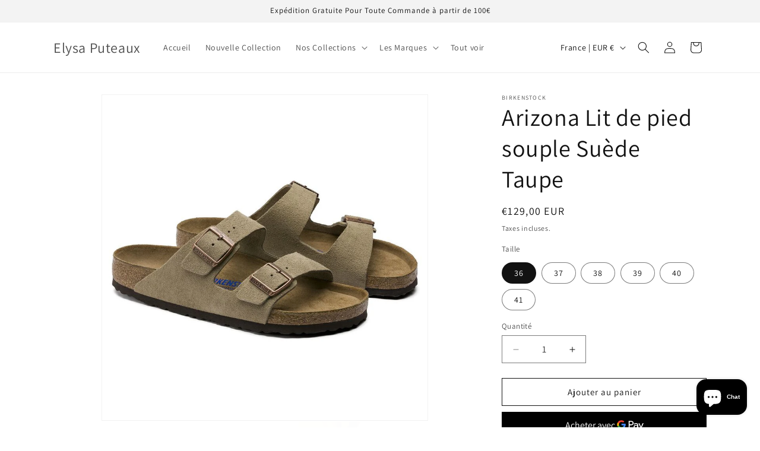

--- FILE ---
content_type: text/html; charset=utf-8
request_url: https://elysa-puteaux.com/products/arizona-lit-de-pied-souple-suede-taupe
body_size: 33905
content:
<!doctype html>
<html class="js" lang="fr">
  <head>
    <meta charset="utf-8">
    <meta http-equiv="X-UA-Compatible" content="IE=edge">
    <meta name="viewport" content="width=device-width,initial-scale=1">
    <meta name="theme-color" content="">
    <link rel="canonical" href="https://elysa-puteaux.com/products/arizona-lit-de-pied-souple-suede-taupe"><link rel="preconnect" href="https://fonts.shopifycdn.com" crossorigin><title>
      Arizona Lit de pied souple Suède Taupe
 &ndash; Elysa Puteaux</title>

    
      <meta name="description" content="La sandale Arizona de BIRKENSTOCK séduit par son chaussant de qualité et son design très décontracté et naturel. C&#39;est ce dont s&#39;assure le dessus en cuir velours particulièrement doux et souple, qui épouse le pied comme une seconde peau. L&#39;agréable lit de pied souple apporte un confort accru. Lit de pied souple d&#39;origi">
    

    

<meta property="og:site_name" content="Elysa Puteaux">
<meta property="og:url" content="https://elysa-puteaux.com/products/arizona-lit-de-pied-souple-suede-taupe">
<meta property="og:title" content="Arizona Lit de pied souple Suède Taupe">
<meta property="og:type" content="product">
<meta property="og:description" content="La sandale Arizona de BIRKENSTOCK séduit par son chaussant de qualité et son design très décontracté et naturel. C&#39;est ce dont s&#39;assure le dessus en cuir velours particulièrement doux et souple, qui épouse le pied comme une seconde peau. L&#39;agréable lit de pied souple apporte un confort accru. Lit de pied souple d&#39;origi"><meta property="og:image" content="http://elysa-puteaux.com/cdn/shop/files/951303_pair-2.jpg?v=1721219709">
  <meta property="og:image:secure_url" content="https://elysa-puteaux.com/cdn/shop/files/951303_pair-2.jpg?v=1721219709">
  <meta property="og:image:width" content="848">
  <meta property="og:image:height" content="848"><meta property="og:price:amount" content="129,00">
  <meta property="og:price:currency" content="EUR"><meta name="twitter:card" content="summary_large_image">
<meta name="twitter:title" content="Arizona Lit de pied souple Suède Taupe">
<meta name="twitter:description" content="La sandale Arizona de BIRKENSTOCK séduit par son chaussant de qualité et son design très décontracté et naturel. C&#39;est ce dont s&#39;assure le dessus en cuir velours particulièrement doux et souple, qui épouse le pied comme une seconde peau. L&#39;agréable lit de pied souple apporte un confort accru. Lit de pied souple d&#39;origi">


    <script src="//elysa-puteaux.com/cdn/shop/t/4/assets/constants.js?v=132983761750457495441724950502" defer="defer"></script>
    <script src="//elysa-puteaux.com/cdn/shop/t/4/assets/pubsub.js?v=158357773527763999511724950503" defer="defer"></script>
    <script src="//elysa-puteaux.com/cdn/shop/t/4/assets/global.js?v=88558128918567037191724950502" defer="defer"></script>
    <script src="//elysa-puteaux.com/cdn/shop/t/4/assets/details-disclosure.js?v=13653116266235556501724950502" defer="defer"></script>
    <script src="//elysa-puteaux.com/cdn/shop/t/4/assets/details-modal.js?v=25581673532751508451724950502" defer="defer"></script>
    <script src="//elysa-puteaux.com/cdn/shop/t/4/assets/search-form.js?v=133129549252120666541724950504" defer="defer"></script><script src="//elysa-puteaux.com/cdn/shop/t/4/assets/animations.js?v=88693664871331136111724950501" defer="defer"></script><script>window.performance && window.performance.mark && window.performance.mark('shopify.content_for_header.start');</script><meta name="google-site-verification" content="IBJqURwtpzQ3QZl1JONJIQpGQJIAFb532Xe9GUhgb7Q">
<meta id="shopify-digital-wallet" name="shopify-digital-wallet" content="/50842435766/digital_wallets/dialog">
<link rel="alternate" type="application/json+oembed" href="https://elysa-puteaux.com/products/arizona-lit-de-pied-souple-suede-taupe.oembed">
<script async="async" src="/checkouts/internal/preloads.js?locale=fr-FR"></script>
<script id="shopify-features" type="application/json">{"accessToken":"34539005a6231f92ad5b88487f479cfe","betas":["rich-media-storefront-analytics"],"domain":"elysa-puteaux.com","predictiveSearch":true,"shopId":50842435766,"locale":"fr"}</script>
<script>var Shopify = Shopify || {};
Shopify.shop = "elysa-puteaux.myshopify.com";
Shopify.locale = "fr";
Shopify.currency = {"active":"EUR","rate":"1.0"};
Shopify.country = "FR";
Shopify.theme = {"name":"Dawn","id":171386372423,"schema_name":"Dawn","schema_version":"15.1.0","theme_store_id":887,"role":"main"};
Shopify.theme.handle = "null";
Shopify.theme.style = {"id":null,"handle":null};
Shopify.cdnHost = "elysa-puteaux.com/cdn";
Shopify.routes = Shopify.routes || {};
Shopify.routes.root = "/";</script>
<script type="module">!function(o){(o.Shopify=o.Shopify||{}).modules=!0}(window);</script>
<script>!function(o){function n(){var o=[];function n(){o.push(Array.prototype.slice.apply(arguments))}return n.q=o,n}var t=o.Shopify=o.Shopify||{};t.loadFeatures=n(),t.autoloadFeatures=n()}(window);</script>
<script id="shop-js-analytics" type="application/json">{"pageType":"product"}</script>
<script defer="defer" async type="module" src="//elysa-puteaux.com/cdn/shopifycloud/shop-js/modules/v2/client.init-shop-cart-sync_INwxTpsh.fr.esm.js"></script>
<script defer="defer" async type="module" src="//elysa-puteaux.com/cdn/shopifycloud/shop-js/modules/v2/chunk.common_YNAa1F1g.esm.js"></script>
<script type="module">
  await import("//elysa-puteaux.com/cdn/shopifycloud/shop-js/modules/v2/client.init-shop-cart-sync_INwxTpsh.fr.esm.js");
await import("//elysa-puteaux.com/cdn/shopifycloud/shop-js/modules/v2/chunk.common_YNAa1F1g.esm.js");

  window.Shopify.SignInWithShop?.initShopCartSync?.({"fedCMEnabled":true,"windoidEnabled":true});

</script>
<script id="__st">var __st={"a":50842435766,"offset":3600,"reqid":"097a77dc-4a03-4a50-855a-560f5e49a60a-1769008660","pageurl":"elysa-puteaux.com\/products\/arizona-lit-de-pied-souple-suede-taupe","u":"16b31c377ca3","p":"product","rtyp":"product","rid":9344232259911};</script>
<script>window.ShopifyPaypalV4VisibilityTracking = true;</script>
<script id="captcha-bootstrap">!function(){'use strict';const t='contact',e='account',n='new_comment',o=[[t,t],['blogs',n],['comments',n],[t,'customer']],c=[[e,'customer_login'],[e,'guest_login'],[e,'recover_customer_password'],[e,'create_customer']],r=t=>t.map((([t,e])=>`form[action*='/${t}']:not([data-nocaptcha='true']) input[name='form_type'][value='${e}']`)).join(','),a=t=>()=>t?[...document.querySelectorAll(t)].map((t=>t.form)):[];function s(){const t=[...o],e=r(t);return a(e)}const i='password',u='form_key',d=['recaptcha-v3-token','g-recaptcha-response','h-captcha-response',i],f=()=>{try{return window.sessionStorage}catch{return}},m='__shopify_v',_=t=>t.elements[u];function p(t,e,n=!1){try{const o=window.sessionStorage,c=JSON.parse(o.getItem(e)),{data:r}=function(t){const{data:e,action:n}=t;return t[m]||n?{data:e,action:n}:{data:t,action:n}}(c);for(const[e,n]of Object.entries(r))t.elements[e]&&(t.elements[e].value=n);n&&o.removeItem(e)}catch(o){console.error('form repopulation failed',{error:o})}}const l='form_type',E='cptcha';function T(t){t.dataset[E]=!0}const w=window,h=w.document,L='Shopify',v='ce_forms',y='captcha';let A=!1;((t,e)=>{const n=(g='f06e6c50-85a8-45c8-87d0-21a2b65856fe',I='https://cdn.shopify.com/shopifycloud/storefront-forms-hcaptcha/ce_storefront_forms_captcha_hcaptcha.v1.5.2.iife.js',D={infoText:'Protégé par hCaptcha',privacyText:'Confidentialité',termsText:'Conditions'},(t,e,n)=>{const o=w[L][v],c=o.bindForm;if(c)return c(t,g,e,D).then(n);var r;o.q.push([[t,g,e,D],n]),r=I,A||(h.body.append(Object.assign(h.createElement('script'),{id:'captcha-provider',async:!0,src:r})),A=!0)});var g,I,D;w[L]=w[L]||{},w[L][v]=w[L][v]||{},w[L][v].q=[],w[L][y]=w[L][y]||{},w[L][y].protect=function(t,e){n(t,void 0,e),T(t)},Object.freeze(w[L][y]),function(t,e,n,w,h,L){const[v,y,A,g]=function(t,e,n){const i=e?o:[],u=t?c:[],d=[...i,...u],f=r(d),m=r(i),_=r(d.filter((([t,e])=>n.includes(e))));return[a(f),a(m),a(_),s()]}(w,h,L),I=t=>{const e=t.target;return e instanceof HTMLFormElement?e:e&&e.form},D=t=>v().includes(t);t.addEventListener('submit',(t=>{const e=I(t);if(!e)return;const n=D(e)&&!e.dataset.hcaptchaBound&&!e.dataset.recaptchaBound,o=_(e),c=g().includes(e)&&(!o||!o.value);(n||c)&&t.preventDefault(),c&&!n&&(function(t){try{if(!f())return;!function(t){const e=f();if(!e)return;const n=_(t);if(!n)return;const o=n.value;o&&e.removeItem(o)}(t);const e=Array.from(Array(32),(()=>Math.random().toString(36)[2])).join('');!function(t,e){_(t)||t.append(Object.assign(document.createElement('input'),{type:'hidden',name:u})),t.elements[u].value=e}(t,e),function(t,e){const n=f();if(!n)return;const o=[...t.querySelectorAll(`input[type='${i}']`)].map((({name:t})=>t)),c=[...d,...o],r={};for(const[a,s]of new FormData(t).entries())c.includes(a)||(r[a]=s);n.setItem(e,JSON.stringify({[m]:1,action:t.action,data:r}))}(t,e)}catch(e){console.error('failed to persist form',e)}}(e),e.submit())}));const S=(t,e)=>{t&&!t.dataset[E]&&(n(t,e.some((e=>e===t))),T(t))};for(const o of['focusin','change'])t.addEventListener(o,(t=>{const e=I(t);D(e)&&S(e,y())}));const B=e.get('form_key'),M=e.get(l),P=B&&M;t.addEventListener('DOMContentLoaded',(()=>{const t=y();if(P)for(const e of t)e.elements[l].value===M&&p(e,B);[...new Set([...A(),...v().filter((t=>'true'===t.dataset.shopifyCaptcha))])].forEach((e=>S(e,t)))}))}(h,new URLSearchParams(w.location.search),n,t,e,['guest_login'])})(!0,!0)}();</script>
<script integrity="sha256-4kQ18oKyAcykRKYeNunJcIwy7WH5gtpwJnB7kiuLZ1E=" data-source-attribution="shopify.loadfeatures" defer="defer" src="//elysa-puteaux.com/cdn/shopifycloud/storefront/assets/storefront/load_feature-a0a9edcb.js" crossorigin="anonymous"></script>
<script data-source-attribution="shopify.dynamic_checkout.dynamic.init">var Shopify=Shopify||{};Shopify.PaymentButton=Shopify.PaymentButton||{isStorefrontPortableWallets:!0,init:function(){window.Shopify.PaymentButton.init=function(){};var t=document.createElement("script");t.src="https://elysa-puteaux.com/cdn/shopifycloud/portable-wallets/latest/portable-wallets.fr.js",t.type="module",document.head.appendChild(t)}};
</script>
<script data-source-attribution="shopify.dynamic_checkout.buyer_consent">
  function portableWalletsHideBuyerConsent(e){var t=document.getElementById("shopify-buyer-consent"),n=document.getElementById("shopify-subscription-policy-button");t&&n&&(t.classList.add("hidden"),t.setAttribute("aria-hidden","true"),n.removeEventListener("click",e))}function portableWalletsShowBuyerConsent(e){var t=document.getElementById("shopify-buyer-consent"),n=document.getElementById("shopify-subscription-policy-button");t&&n&&(t.classList.remove("hidden"),t.removeAttribute("aria-hidden"),n.addEventListener("click",e))}window.Shopify?.PaymentButton&&(window.Shopify.PaymentButton.hideBuyerConsent=portableWalletsHideBuyerConsent,window.Shopify.PaymentButton.showBuyerConsent=portableWalletsShowBuyerConsent);
</script>
<script>
  function portableWalletsCleanup(e){e&&e.src&&console.error("Failed to load portable wallets script "+e.src);var t=document.querySelectorAll("shopify-accelerated-checkout .shopify-payment-button__skeleton, shopify-accelerated-checkout-cart .wallet-cart-button__skeleton"),e=document.getElementById("shopify-buyer-consent");for(let e=0;e<t.length;e++)t[e].remove();e&&e.remove()}function portableWalletsNotLoadedAsModule(e){e instanceof ErrorEvent&&"string"==typeof e.message&&e.message.includes("import.meta")&&"string"==typeof e.filename&&e.filename.includes("portable-wallets")&&(window.removeEventListener("error",portableWalletsNotLoadedAsModule),window.Shopify.PaymentButton.failedToLoad=e,"loading"===document.readyState?document.addEventListener("DOMContentLoaded",window.Shopify.PaymentButton.init):window.Shopify.PaymentButton.init())}window.addEventListener("error",portableWalletsNotLoadedAsModule);
</script>

<script type="module" src="https://elysa-puteaux.com/cdn/shopifycloud/portable-wallets/latest/portable-wallets.fr.js" onError="portableWalletsCleanup(this)" crossorigin="anonymous"></script>
<script nomodule>
  document.addEventListener("DOMContentLoaded", portableWalletsCleanup);
</script>

<link id="shopify-accelerated-checkout-styles" rel="stylesheet" media="screen" href="https://elysa-puteaux.com/cdn/shopifycloud/portable-wallets/latest/accelerated-checkout-backwards-compat.css" crossorigin="anonymous">
<style id="shopify-accelerated-checkout-cart">
        #shopify-buyer-consent {
  margin-top: 1em;
  display: inline-block;
  width: 100%;
}

#shopify-buyer-consent.hidden {
  display: none;
}

#shopify-subscription-policy-button {
  background: none;
  border: none;
  padding: 0;
  text-decoration: underline;
  font-size: inherit;
  cursor: pointer;
}

#shopify-subscription-policy-button::before {
  box-shadow: none;
}

      </style>
<script id="sections-script" data-sections="header" defer="defer" src="//elysa-puteaux.com/cdn/shop/t/4/compiled_assets/scripts.js?v=1885"></script>
<script>window.performance && window.performance.mark && window.performance.mark('shopify.content_for_header.end');</script>


    <style data-shopify>
      @font-face {
  font-family: Assistant;
  font-weight: 400;
  font-style: normal;
  font-display: swap;
  src: url("//elysa-puteaux.com/cdn/fonts/assistant/assistant_n4.9120912a469cad1cc292572851508ca49d12e768.woff2") format("woff2"),
       url("//elysa-puteaux.com/cdn/fonts/assistant/assistant_n4.6e9875ce64e0fefcd3f4446b7ec9036b3ddd2985.woff") format("woff");
}

      @font-face {
  font-family: Assistant;
  font-weight: 700;
  font-style: normal;
  font-display: swap;
  src: url("//elysa-puteaux.com/cdn/fonts/assistant/assistant_n7.bf44452348ec8b8efa3aa3068825305886b1c83c.woff2") format("woff2"),
       url("//elysa-puteaux.com/cdn/fonts/assistant/assistant_n7.0c887fee83f6b3bda822f1150b912c72da0f7b64.woff") format("woff");
}

      
      
      @font-face {
  font-family: Assistant;
  font-weight: 400;
  font-style: normal;
  font-display: swap;
  src: url("//elysa-puteaux.com/cdn/fonts/assistant/assistant_n4.9120912a469cad1cc292572851508ca49d12e768.woff2") format("woff2"),
       url("//elysa-puteaux.com/cdn/fonts/assistant/assistant_n4.6e9875ce64e0fefcd3f4446b7ec9036b3ddd2985.woff") format("woff");
}


      
        :root,
        .color-scheme-1 {
          --color-background: 255,255,255;
        
          --gradient-background: #ffffff;
        

        

        --color-foreground: 18,18,18;
        --color-background-contrast: 191,191,191;
        --color-shadow: 18,18,18;
        --color-button: 18,18,18;
        --color-button-text: 255,255,255;
        --color-secondary-button: 255,255,255;
        --color-secondary-button-text: 18,18,18;
        --color-link: 18,18,18;
        --color-badge-foreground: 18,18,18;
        --color-badge-background: 255,255,255;
        --color-badge-border: 18,18,18;
        --payment-terms-background-color: rgb(255 255 255);
      }
      
        
        .color-scheme-2 {
          --color-background: 243,243,243;
        
          --gradient-background: #f3f3f3;
        

        

        --color-foreground: 18,18,18;
        --color-background-contrast: 179,179,179;
        --color-shadow: 18,18,18;
        --color-button: 18,18,18;
        --color-button-text: 243,243,243;
        --color-secondary-button: 243,243,243;
        --color-secondary-button-text: 18,18,18;
        --color-link: 18,18,18;
        --color-badge-foreground: 18,18,18;
        --color-badge-background: 243,243,243;
        --color-badge-border: 18,18,18;
        --payment-terms-background-color: rgb(243 243 243);
      }
      
        
        .color-scheme-3 {
          --color-background: 36,40,51;
        
          --gradient-background: #242833;
        

        

        --color-foreground: 255,255,255;
        --color-background-contrast: 47,52,66;
        --color-shadow: 18,18,18;
        --color-button: 255,255,255;
        --color-button-text: 0,0,0;
        --color-secondary-button: 36,40,51;
        --color-secondary-button-text: 255,255,255;
        --color-link: 255,255,255;
        --color-badge-foreground: 255,255,255;
        --color-badge-background: 36,40,51;
        --color-badge-border: 255,255,255;
        --payment-terms-background-color: rgb(36 40 51);
      }
      
        
        .color-scheme-4 {
          --color-background: 18,18,18;
        
          --gradient-background: #121212;
        

        

        --color-foreground: 255,255,255;
        --color-background-contrast: 146,146,146;
        --color-shadow: 18,18,18;
        --color-button: 255,255,255;
        --color-button-text: 18,18,18;
        --color-secondary-button: 18,18,18;
        --color-secondary-button-text: 255,255,255;
        --color-link: 255,255,255;
        --color-badge-foreground: 255,255,255;
        --color-badge-background: 18,18,18;
        --color-badge-border: 255,255,255;
        --payment-terms-background-color: rgb(18 18 18);
      }
      
        
        .color-scheme-5 {
          --color-background: 51,79,180;
        
          --gradient-background: #334fb4;
        

        

        --color-foreground: 255,255,255;
        --color-background-contrast: 23,35,81;
        --color-shadow: 18,18,18;
        --color-button: 255,255,255;
        --color-button-text: 51,79,180;
        --color-secondary-button: 51,79,180;
        --color-secondary-button-text: 255,255,255;
        --color-link: 255,255,255;
        --color-badge-foreground: 255,255,255;
        --color-badge-background: 51,79,180;
        --color-badge-border: 255,255,255;
        --payment-terms-background-color: rgb(51 79 180);
      }
      

      body, .color-scheme-1, .color-scheme-2, .color-scheme-3, .color-scheme-4, .color-scheme-5 {
        color: rgba(var(--color-foreground), 0.75);
        background-color: rgb(var(--color-background));
      }

      :root {
        --font-body-family: Assistant, sans-serif;
        --font-body-style: normal;
        --font-body-weight: 400;
        --font-body-weight-bold: 700;

        --font-heading-family: Assistant, sans-serif;
        --font-heading-style: normal;
        --font-heading-weight: 400;

        --font-body-scale: 1.0;
        --font-heading-scale: 1.0;

        --media-padding: px;
        --media-border-opacity: 0.05;
        --media-border-width: 1px;
        --media-radius: 0px;
        --media-shadow-opacity: 0.0;
        --media-shadow-horizontal-offset: 0px;
        --media-shadow-vertical-offset: 4px;
        --media-shadow-blur-radius: 5px;
        --media-shadow-visible: 0;

        --page-width: 120rem;
        --page-width-margin: 0rem;

        --product-card-image-padding: 0.0rem;
        --product-card-corner-radius: 0.0rem;
        --product-card-text-alignment: left;
        --product-card-border-width: 0.0rem;
        --product-card-border-opacity: 0.1;
        --product-card-shadow-opacity: 0.0;
        --product-card-shadow-visible: 0;
        --product-card-shadow-horizontal-offset: 0.0rem;
        --product-card-shadow-vertical-offset: 0.4rem;
        --product-card-shadow-blur-radius: 0.5rem;

        --collection-card-image-padding: 0.0rem;
        --collection-card-corner-radius: 0.0rem;
        --collection-card-text-alignment: left;
        --collection-card-border-width: 0.0rem;
        --collection-card-border-opacity: 0.1;
        --collection-card-shadow-opacity: 0.0;
        --collection-card-shadow-visible: 0;
        --collection-card-shadow-horizontal-offset: 0.0rem;
        --collection-card-shadow-vertical-offset: 0.4rem;
        --collection-card-shadow-blur-radius: 0.5rem;

        --blog-card-image-padding: 0.0rem;
        --blog-card-corner-radius: 0.0rem;
        --blog-card-text-alignment: left;
        --blog-card-border-width: 0.0rem;
        --blog-card-border-opacity: 0.1;
        --blog-card-shadow-opacity: 0.0;
        --blog-card-shadow-visible: 0;
        --blog-card-shadow-horizontal-offset: 0.0rem;
        --blog-card-shadow-vertical-offset: 0.4rem;
        --blog-card-shadow-blur-radius: 0.5rem;

        --badge-corner-radius: 4.0rem;

        --popup-border-width: 1px;
        --popup-border-opacity: 0.1;
        --popup-corner-radius: 0px;
        --popup-shadow-opacity: 0.05;
        --popup-shadow-horizontal-offset: 0px;
        --popup-shadow-vertical-offset: 4px;
        --popup-shadow-blur-radius: 5px;

        --drawer-border-width: 1px;
        --drawer-border-opacity: 0.1;
        --drawer-shadow-opacity: 0.0;
        --drawer-shadow-horizontal-offset: 0px;
        --drawer-shadow-vertical-offset: 4px;
        --drawer-shadow-blur-radius: 5px;

        --spacing-sections-desktop: 0px;
        --spacing-sections-mobile: 0px;

        --grid-desktop-vertical-spacing: 8px;
        --grid-desktop-horizontal-spacing: 8px;
        --grid-mobile-vertical-spacing: 4px;
        --grid-mobile-horizontal-spacing: 4px;

        --text-boxes-border-opacity: 0.1;
        --text-boxes-border-width: 0px;
        --text-boxes-radius: 0px;
        --text-boxes-shadow-opacity: 0.0;
        --text-boxes-shadow-visible: 0;
        --text-boxes-shadow-horizontal-offset: 0px;
        --text-boxes-shadow-vertical-offset: 4px;
        --text-boxes-shadow-blur-radius: 5px;

        --buttons-radius: 0px;
        --buttons-radius-outset: 0px;
        --buttons-border-width: 1px;
        --buttons-border-opacity: 1.0;
        --buttons-shadow-opacity: 0.0;
        --buttons-shadow-visible: 0;
        --buttons-shadow-horizontal-offset: 0px;
        --buttons-shadow-vertical-offset: 4px;
        --buttons-shadow-blur-radius: 5px;
        --buttons-border-offset: 0px;

        --inputs-radius: 0px;
        --inputs-border-width: 1px;
        --inputs-border-opacity: 0.55;
        --inputs-shadow-opacity: 0.0;
        --inputs-shadow-horizontal-offset: 0px;
        --inputs-margin-offset: 0px;
        --inputs-shadow-vertical-offset: 4px;
        --inputs-shadow-blur-radius: 5px;
        --inputs-radius-outset: 0px;

        --variant-pills-radius: 40px;
        --variant-pills-border-width: 1px;
        --variant-pills-border-opacity: 0.55;
        --variant-pills-shadow-opacity: 0.0;
        --variant-pills-shadow-horizontal-offset: 0px;
        --variant-pills-shadow-vertical-offset: 4px;
        --variant-pills-shadow-blur-radius: 5px;
      }

      *,
      *::before,
      *::after {
        box-sizing: inherit;
      }

      html {
        box-sizing: border-box;
        font-size: calc(var(--font-body-scale) * 62.5%);
        height: 100%;
      }

      body {
        display: grid;
        grid-template-rows: auto auto 1fr auto;
        grid-template-columns: 100%;
        min-height: 100%;
        margin: 0;
        font-size: 1.5rem;
        letter-spacing: 0.06rem;
        line-height: calc(1 + 0.8 / var(--font-body-scale));
        font-family: var(--font-body-family);
        font-style: var(--font-body-style);
        font-weight: var(--font-body-weight);
      }

      @media screen and (min-width: 750px) {
        body {
          font-size: 1.6rem;
        }
      }
    </style>

    <link href="//elysa-puteaux.com/cdn/shop/t/4/assets/base.css?v=94266557971103095941724950501" rel="stylesheet" type="text/css" media="all" />
    <link rel="stylesheet" href="//elysa-puteaux.com/cdn/shop/t/4/assets/component-cart-items.css?v=123238115697927560811724950501" media="print" onload="this.media='all'">
      <link rel="preload" as="font" href="//elysa-puteaux.com/cdn/fonts/assistant/assistant_n4.9120912a469cad1cc292572851508ca49d12e768.woff2" type="font/woff2" crossorigin>
      

      <link rel="preload" as="font" href="//elysa-puteaux.com/cdn/fonts/assistant/assistant_n4.9120912a469cad1cc292572851508ca49d12e768.woff2" type="font/woff2" crossorigin>
      
<link href="//elysa-puteaux.com/cdn/shop/t/4/assets/component-localization-form.css?v=86199867289619414191724950502" rel="stylesheet" type="text/css" media="all" />
      <script src="//elysa-puteaux.com/cdn/shop/t/4/assets/localization-form.js?v=144176611646395275351724950503" defer="defer"></script><link
        rel="stylesheet"
        href="//elysa-puteaux.com/cdn/shop/t/4/assets/component-predictive-search.css?v=118923337488134913561724950502"
        media="print"
        onload="this.media='all'"
      ><script>
      if (Shopify.designMode) {
        document.documentElement.classList.add('shopify-design-mode');
      }
    </script>
  <script src="https://cdn.shopify.com/extensions/e8878072-2f6b-4e89-8082-94b04320908d/inbox-1254/assets/inbox-chat-loader.js" type="text/javascript" defer="defer"></script>
<link href="https://monorail-edge.shopifysvc.com" rel="dns-prefetch">
<script>(function(){if ("sendBeacon" in navigator && "performance" in window) {try {var session_token_from_headers = performance.getEntriesByType('navigation')[0].serverTiming.find(x => x.name == '_s').description;} catch {var session_token_from_headers = undefined;}var session_cookie_matches = document.cookie.match(/_shopify_s=([^;]*)/);var session_token_from_cookie = session_cookie_matches && session_cookie_matches.length === 2 ? session_cookie_matches[1] : "";var session_token = session_token_from_headers || session_token_from_cookie || "";function handle_abandonment_event(e) {var entries = performance.getEntries().filter(function(entry) {return /monorail-edge.shopifysvc.com/.test(entry.name);});if (!window.abandonment_tracked && entries.length === 0) {window.abandonment_tracked = true;var currentMs = Date.now();var navigation_start = performance.timing.navigationStart;var payload = {shop_id: 50842435766,url: window.location.href,navigation_start,duration: currentMs - navigation_start,session_token,page_type: "product"};window.navigator.sendBeacon("https://monorail-edge.shopifysvc.com/v1/produce", JSON.stringify({schema_id: "online_store_buyer_site_abandonment/1.1",payload: payload,metadata: {event_created_at_ms: currentMs,event_sent_at_ms: currentMs}}));}}window.addEventListener('pagehide', handle_abandonment_event);}}());</script>
<script id="web-pixels-manager-setup">(function e(e,d,r,n,o){if(void 0===o&&(o={}),!Boolean(null===(a=null===(i=window.Shopify)||void 0===i?void 0:i.analytics)||void 0===a?void 0:a.replayQueue)){var i,a;window.Shopify=window.Shopify||{};var t=window.Shopify;t.analytics=t.analytics||{};var s=t.analytics;s.replayQueue=[],s.publish=function(e,d,r){return s.replayQueue.push([e,d,r]),!0};try{self.performance.mark("wpm:start")}catch(e){}var l=function(){var e={modern:/Edge?\/(1{2}[4-9]|1[2-9]\d|[2-9]\d{2}|\d{4,})\.\d+(\.\d+|)|Firefox\/(1{2}[4-9]|1[2-9]\d|[2-9]\d{2}|\d{4,})\.\d+(\.\d+|)|Chrom(ium|e)\/(9{2}|\d{3,})\.\d+(\.\d+|)|(Maci|X1{2}).+ Version\/(15\.\d+|(1[6-9]|[2-9]\d|\d{3,})\.\d+)([,.]\d+|)( \(\w+\)|)( Mobile\/\w+|) Safari\/|Chrome.+OPR\/(9{2}|\d{3,})\.\d+\.\d+|(CPU[ +]OS|iPhone[ +]OS|CPU[ +]iPhone|CPU IPhone OS|CPU iPad OS)[ +]+(15[._]\d+|(1[6-9]|[2-9]\d|\d{3,})[._]\d+)([._]\d+|)|Android:?[ /-](13[3-9]|1[4-9]\d|[2-9]\d{2}|\d{4,})(\.\d+|)(\.\d+|)|Android.+Firefox\/(13[5-9]|1[4-9]\d|[2-9]\d{2}|\d{4,})\.\d+(\.\d+|)|Android.+Chrom(ium|e)\/(13[3-9]|1[4-9]\d|[2-9]\d{2}|\d{4,})\.\d+(\.\d+|)|SamsungBrowser\/([2-9]\d|\d{3,})\.\d+/,legacy:/Edge?\/(1[6-9]|[2-9]\d|\d{3,})\.\d+(\.\d+|)|Firefox\/(5[4-9]|[6-9]\d|\d{3,})\.\d+(\.\d+|)|Chrom(ium|e)\/(5[1-9]|[6-9]\d|\d{3,})\.\d+(\.\d+|)([\d.]+$|.*Safari\/(?![\d.]+ Edge\/[\d.]+$))|(Maci|X1{2}).+ Version\/(10\.\d+|(1[1-9]|[2-9]\d|\d{3,})\.\d+)([,.]\d+|)( \(\w+\)|)( Mobile\/\w+|) Safari\/|Chrome.+OPR\/(3[89]|[4-9]\d|\d{3,})\.\d+\.\d+|(CPU[ +]OS|iPhone[ +]OS|CPU[ +]iPhone|CPU IPhone OS|CPU iPad OS)[ +]+(10[._]\d+|(1[1-9]|[2-9]\d|\d{3,})[._]\d+)([._]\d+|)|Android:?[ /-](13[3-9]|1[4-9]\d|[2-9]\d{2}|\d{4,})(\.\d+|)(\.\d+|)|Mobile Safari.+OPR\/([89]\d|\d{3,})\.\d+\.\d+|Android.+Firefox\/(13[5-9]|1[4-9]\d|[2-9]\d{2}|\d{4,})\.\d+(\.\d+|)|Android.+Chrom(ium|e)\/(13[3-9]|1[4-9]\d|[2-9]\d{2}|\d{4,})\.\d+(\.\d+|)|Android.+(UC? ?Browser|UCWEB|U3)[ /]?(15\.([5-9]|\d{2,})|(1[6-9]|[2-9]\d|\d{3,})\.\d+)\.\d+|SamsungBrowser\/(5\.\d+|([6-9]|\d{2,})\.\d+)|Android.+MQ{2}Browser\/(14(\.(9|\d{2,})|)|(1[5-9]|[2-9]\d|\d{3,})(\.\d+|))(\.\d+|)|K[Aa][Ii]OS\/(3\.\d+|([4-9]|\d{2,})\.\d+)(\.\d+|)/},d=e.modern,r=e.legacy,n=navigator.userAgent;return n.match(d)?"modern":n.match(r)?"legacy":"unknown"}(),u="modern"===l?"modern":"legacy",c=(null!=n?n:{modern:"",legacy:""})[u],f=function(e){return[e.baseUrl,"/wpm","/b",e.hashVersion,"modern"===e.buildTarget?"m":"l",".js"].join("")}({baseUrl:d,hashVersion:r,buildTarget:u}),m=function(e){var d=e.version,r=e.bundleTarget,n=e.surface,o=e.pageUrl,i=e.monorailEndpoint;return{emit:function(e){var a=e.status,t=e.errorMsg,s=(new Date).getTime(),l=JSON.stringify({metadata:{event_sent_at_ms:s},events:[{schema_id:"web_pixels_manager_load/3.1",payload:{version:d,bundle_target:r,page_url:o,status:a,surface:n,error_msg:t},metadata:{event_created_at_ms:s}}]});if(!i)return console&&console.warn&&console.warn("[Web Pixels Manager] No Monorail endpoint provided, skipping logging."),!1;try{return self.navigator.sendBeacon.bind(self.navigator)(i,l)}catch(e){}var u=new XMLHttpRequest;try{return u.open("POST",i,!0),u.setRequestHeader("Content-Type","text/plain"),u.send(l),!0}catch(e){return console&&console.warn&&console.warn("[Web Pixels Manager] Got an unhandled error while logging to Monorail."),!1}}}}({version:r,bundleTarget:l,surface:e.surface,pageUrl:self.location.href,monorailEndpoint:e.monorailEndpoint});try{o.browserTarget=l,function(e){var d=e.src,r=e.async,n=void 0===r||r,o=e.onload,i=e.onerror,a=e.sri,t=e.scriptDataAttributes,s=void 0===t?{}:t,l=document.createElement("script"),u=document.querySelector("head"),c=document.querySelector("body");if(l.async=n,l.src=d,a&&(l.integrity=a,l.crossOrigin="anonymous"),s)for(var f in s)if(Object.prototype.hasOwnProperty.call(s,f))try{l.dataset[f]=s[f]}catch(e){}if(o&&l.addEventListener("load",o),i&&l.addEventListener("error",i),u)u.appendChild(l);else{if(!c)throw new Error("Did not find a head or body element to append the script");c.appendChild(l)}}({src:f,async:!0,onload:function(){if(!function(){var e,d;return Boolean(null===(d=null===(e=window.Shopify)||void 0===e?void 0:e.analytics)||void 0===d?void 0:d.initialized)}()){var d=window.webPixelsManager.init(e)||void 0;if(d){var r=window.Shopify.analytics;r.replayQueue.forEach((function(e){var r=e[0],n=e[1],o=e[2];d.publishCustomEvent(r,n,o)})),r.replayQueue=[],r.publish=d.publishCustomEvent,r.visitor=d.visitor,r.initialized=!0}}},onerror:function(){return m.emit({status:"failed",errorMsg:"".concat(f," has failed to load")})},sri:function(e){var d=/^sha384-[A-Za-z0-9+/=]+$/;return"string"==typeof e&&d.test(e)}(c)?c:"",scriptDataAttributes:o}),m.emit({status:"loading"})}catch(e){m.emit({status:"failed",errorMsg:(null==e?void 0:e.message)||"Unknown error"})}}})({shopId: 50842435766,storefrontBaseUrl: "https://elysa-puteaux.com",extensionsBaseUrl: "https://extensions.shopifycdn.com/cdn/shopifycloud/web-pixels-manager",monorailEndpoint: "https://monorail-edge.shopifysvc.com/unstable/produce_batch",surface: "storefront-renderer",enabledBetaFlags: ["2dca8a86"],webPixelsConfigList: [{"id":"1068466503","configuration":"{\"config\":\"{\\\"pixel_id\\\":\\\"GT-5DDSQFN\\\",\\\"target_country\\\":\\\"FR\\\",\\\"gtag_events\\\":[{\\\"type\\\":\\\"purchase\\\",\\\"action_label\\\":\\\"MC-GGLW4V3SVG\\\"},{\\\"type\\\":\\\"page_view\\\",\\\"action_label\\\":\\\"MC-GGLW4V3SVG\\\"},{\\\"type\\\":\\\"view_item\\\",\\\"action_label\\\":\\\"MC-GGLW4V3SVG\\\"}],\\\"enable_monitoring_mode\\\":false}\"}","eventPayloadVersion":"v1","runtimeContext":"OPEN","scriptVersion":"b2a88bafab3e21179ed38636efcd8a93","type":"APP","apiClientId":1780363,"privacyPurposes":[],"dataSharingAdjustments":{"protectedCustomerApprovalScopes":["read_customer_address","read_customer_email","read_customer_name","read_customer_personal_data","read_customer_phone"]}},{"id":"shopify-app-pixel","configuration":"{}","eventPayloadVersion":"v1","runtimeContext":"STRICT","scriptVersion":"0450","apiClientId":"shopify-pixel","type":"APP","privacyPurposes":["ANALYTICS","MARKETING"]},{"id":"shopify-custom-pixel","eventPayloadVersion":"v1","runtimeContext":"LAX","scriptVersion":"0450","apiClientId":"shopify-pixel","type":"CUSTOM","privacyPurposes":["ANALYTICS","MARKETING"]}],isMerchantRequest: false,initData: {"shop":{"name":"Elysa Puteaux","paymentSettings":{"currencyCode":"EUR"},"myshopifyDomain":"elysa-puteaux.myshopify.com","countryCode":"FR","storefrontUrl":"https:\/\/elysa-puteaux.com"},"customer":null,"cart":null,"checkout":null,"productVariants":[{"price":{"amount":129.0,"currencyCode":"EUR"},"product":{"title":"Arizona Lit de pied souple Suède Taupe","vendor":"Birkenstock","id":"9344232259911","untranslatedTitle":"Arizona Lit de pied souple Suède Taupe","url":"\/products\/arizona-lit-de-pied-souple-suede-taupe","type":""},"id":"49891073556807","image":{"src":"\/\/elysa-puteaux.com\/cdn\/shop\/files\/951303_pair-2.jpg?v=1721219709"},"sku":null,"title":"36","untranslatedTitle":"36"},{"price":{"amount":129.0,"currencyCode":"EUR"},"product":{"title":"Arizona Lit de pied souple Suède Taupe","vendor":"Birkenstock","id":"9344232259911","untranslatedTitle":"Arizona Lit de pied souple Suède Taupe","url":"\/products\/arizona-lit-de-pied-souple-suede-taupe","type":""},"id":"49891073622343","image":{"src":"\/\/elysa-puteaux.com\/cdn\/shop\/files\/951303_pair-2.jpg?v=1721219709"},"sku":null,"title":"37","untranslatedTitle":"37"},{"price":{"amount":129.0,"currencyCode":"EUR"},"product":{"title":"Arizona Lit de pied souple Suède Taupe","vendor":"Birkenstock","id":"9344232259911","untranslatedTitle":"Arizona Lit de pied souple Suède Taupe","url":"\/products\/arizona-lit-de-pied-souple-suede-taupe","type":""},"id":"49891073655111","image":{"src":"\/\/elysa-puteaux.com\/cdn\/shop\/files\/951303_pair-2.jpg?v=1721219709"},"sku":null,"title":"38","untranslatedTitle":"38"},{"price":{"amount":129.0,"currencyCode":"EUR"},"product":{"title":"Arizona Lit de pied souple Suède Taupe","vendor":"Birkenstock","id":"9344232259911","untranslatedTitle":"Arizona Lit de pied souple Suède Taupe","url":"\/products\/arizona-lit-de-pied-souple-suede-taupe","type":""},"id":"49891073687879","image":{"src":"\/\/elysa-puteaux.com\/cdn\/shop\/files\/951303_pair-2.jpg?v=1721219709"},"sku":null,"title":"39","untranslatedTitle":"39"},{"price":{"amount":129.0,"currencyCode":"EUR"},"product":{"title":"Arizona Lit de pied souple Suède Taupe","vendor":"Birkenstock","id":"9344232259911","untranslatedTitle":"Arizona Lit de pied souple Suède Taupe","url":"\/products\/arizona-lit-de-pied-souple-suede-taupe","type":""},"id":"49891073720647","image":{"src":"\/\/elysa-puteaux.com\/cdn\/shop\/files\/951303_pair-2.jpg?v=1721219709"},"sku":null,"title":"40","untranslatedTitle":"40"},{"price":{"amount":129.0,"currencyCode":"EUR"},"product":{"title":"Arizona Lit de pied souple Suède Taupe","vendor":"Birkenstock","id":"9344232259911","untranslatedTitle":"Arizona Lit de pied souple Suède Taupe","url":"\/products\/arizona-lit-de-pied-souple-suede-taupe","type":""},"id":"49891073753415","image":{"src":"\/\/elysa-puteaux.com\/cdn\/shop\/files\/951303_pair-2.jpg?v=1721219709"},"sku":null,"title":"41","untranslatedTitle":"41"}],"purchasingCompany":null},},"https://elysa-puteaux.com/cdn","fcfee988w5aeb613cpc8e4bc33m6693e112",{"modern":"","legacy":""},{"shopId":"50842435766","storefrontBaseUrl":"https:\/\/elysa-puteaux.com","extensionBaseUrl":"https:\/\/extensions.shopifycdn.com\/cdn\/shopifycloud\/web-pixels-manager","surface":"storefront-renderer","enabledBetaFlags":"[\"2dca8a86\"]","isMerchantRequest":"false","hashVersion":"fcfee988w5aeb613cpc8e4bc33m6693e112","publish":"custom","events":"[[\"page_viewed\",{}],[\"product_viewed\",{\"productVariant\":{\"price\":{\"amount\":129.0,\"currencyCode\":\"EUR\"},\"product\":{\"title\":\"Arizona Lit de pied souple Suède Taupe\",\"vendor\":\"Birkenstock\",\"id\":\"9344232259911\",\"untranslatedTitle\":\"Arizona Lit de pied souple Suède Taupe\",\"url\":\"\/products\/arizona-lit-de-pied-souple-suede-taupe\",\"type\":\"\"},\"id\":\"49891073556807\",\"image\":{\"src\":\"\/\/elysa-puteaux.com\/cdn\/shop\/files\/951303_pair-2.jpg?v=1721219709\"},\"sku\":null,\"title\":\"36\",\"untranslatedTitle\":\"36\"}}]]"});</script><script>
  window.ShopifyAnalytics = window.ShopifyAnalytics || {};
  window.ShopifyAnalytics.meta = window.ShopifyAnalytics.meta || {};
  window.ShopifyAnalytics.meta.currency = 'EUR';
  var meta = {"product":{"id":9344232259911,"gid":"gid:\/\/shopify\/Product\/9344232259911","vendor":"Birkenstock","type":"","handle":"arizona-lit-de-pied-souple-suede-taupe","variants":[{"id":49891073556807,"price":12900,"name":"Arizona Lit de pied souple Suède Taupe - 36","public_title":"36","sku":null},{"id":49891073622343,"price":12900,"name":"Arizona Lit de pied souple Suède Taupe - 37","public_title":"37","sku":null},{"id":49891073655111,"price":12900,"name":"Arizona Lit de pied souple Suède Taupe - 38","public_title":"38","sku":null},{"id":49891073687879,"price":12900,"name":"Arizona Lit de pied souple Suède Taupe - 39","public_title":"39","sku":null},{"id":49891073720647,"price":12900,"name":"Arizona Lit de pied souple Suède Taupe - 40","public_title":"40","sku":null},{"id":49891073753415,"price":12900,"name":"Arizona Lit de pied souple Suède Taupe - 41","public_title":"41","sku":null}],"remote":false},"page":{"pageType":"product","resourceType":"product","resourceId":9344232259911,"requestId":"097a77dc-4a03-4a50-855a-560f5e49a60a-1769008660"}};
  for (var attr in meta) {
    window.ShopifyAnalytics.meta[attr] = meta[attr];
  }
</script>
<script class="analytics">
  (function () {
    var customDocumentWrite = function(content) {
      var jquery = null;

      if (window.jQuery) {
        jquery = window.jQuery;
      } else if (window.Checkout && window.Checkout.$) {
        jquery = window.Checkout.$;
      }

      if (jquery) {
        jquery('body').append(content);
      }
    };

    var hasLoggedConversion = function(token) {
      if (token) {
        return document.cookie.indexOf('loggedConversion=' + token) !== -1;
      }
      return false;
    }

    var setCookieIfConversion = function(token) {
      if (token) {
        var twoMonthsFromNow = new Date(Date.now());
        twoMonthsFromNow.setMonth(twoMonthsFromNow.getMonth() + 2);

        document.cookie = 'loggedConversion=' + token + '; expires=' + twoMonthsFromNow;
      }
    }

    var trekkie = window.ShopifyAnalytics.lib = window.trekkie = window.trekkie || [];
    if (trekkie.integrations) {
      return;
    }
    trekkie.methods = [
      'identify',
      'page',
      'ready',
      'track',
      'trackForm',
      'trackLink'
    ];
    trekkie.factory = function(method) {
      return function() {
        var args = Array.prototype.slice.call(arguments);
        args.unshift(method);
        trekkie.push(args);
        return trekkie;
      };
    };
    for (var i = 0; i < trekkie.methods.length; i++) {
      var key = trekkie.methods[i];
      trekkie[key] = trekkie.factory(key);
    }
    trekkie.load = function(config) {
      trekkie.config = config || {};
      trekkie.config.initialDocumentCookie = document.cookie;
      var first = document.getElementsByTagName('script')[0];
      var script = document.createElement('script');
      script.type = 'text/javascript';
      script.onerror = function(e) {
        var scriptFallback = document.createElement('script');
        scriptFallback.type = 'text/javascript';
        scriptFallback.onerror = function(error) {
                var Monorail = {
      produce: function produce(monorailDomain, schemaId, payload) {
        var currentMs = new Date().getTime();
        var event = {
          schema_id: schemaId,
          payload: payload,
          metadata: {
            event_created_at_ms: currentMs,
            event_sent_at_ms: currentMs
          }
        };
        return Monorail.sendRequest("https://" + monorailDomain + "/v1/produce", JSON.stringify(event));
      },
      sendRequest: function sendRequest(endpointUrl, payload) {
        // Try the sendBeacon API
        if (window && window.navigator && typeof window.navigator.sendBeacon === 'function' && typeof window.Blob === 'function' && !Monorail.isIos12()) {
          var blobData = new window.Blob([payload], {
            type: 'text/plain'
          });

          if (window.navigator.sendBeacon(endpointUrl, blobData)) {
            return true;
          } // sendBeacon was not successful

        } // XHR beacon

        var xhr = new XMLHttpRequest();

        try {
          xhr.open('POST', endpointUrl);
          xhr.setRequestHeader('Content-Type', 'text/plain');
          xhr.send(payload);
        } catch (e) {
          console.log(e);
        }

        return false;
      },
      isIos12: function isIos12() {
        return window.navigator.userAgent.lastIndexOf('iPhone; CPU iPhone OS 12_') !== -1 || window.navigator.userAgent.lastIndexOf('iPad; CPU OS 12_') !== -1;
      }
    };
    Monorail.produce('monorail-edge.shopifysvc.com',
      'trekkie_storefront_load_errors/1.1',
      {shop_id: 50842435766,
      theme_id: 171386372423,
      app_name: "storefront",
      context_url: window.location.href,
      source_url: "//elysa-puteaux.com/cdn/s/trekkie.storefront.cd680fe47e6c39ca5d5df5f0a32d569bc48c0f27.min.js"});

        };
        scriptFallback.async = true;
        scriptFallback.src = '//elysa-puteaux.com/cdn/s/trekkie.storefront.cd680fe47e6c39ca5d5df5f0a32d569bc48c0f27.min.js';
        first.parentNode.insertBefore(scriptFallback, first);
      };
      script.async = true;
      script.src = '//elysa-puteaux.com/cdn/s/trekkie.storefront.cd680fe47e6c39ca5d5df5f0a32d569bc48c0f27.min.js';
      first.parentNode.insertBefore(script, first);
    };
    trekkie.load(
      {"Trekkie":{"appName":"storefront","development":false,"defaultAttributes":{"shopId":50842435766,"isMerchantRequest":null,"themeId":171386372423,"themeCityHash":"3420977205305643017","contentLanguage":"fr","currency":"EUR","eventMetadataId":"0a97f251-c532-43b4-ae2a-1ba4e7a27ec3"},"isServerSideCookieWritingEnabled":true,"monorailRegion":"shop_domain","enabledBetaFlags":["65f19447"]},"Session Attribution":{},"S2S":{"facebookCapiEnabled":false,"source":"trekkie-storefront-renderer","apiClientId":580111}}
    );

    var loaded = false;
    trekkie.ready(function() {
      if (loaded) return;
      loaded = true;

      window.ShopifyAnalytics.lib = window.trekkie;

      var originalDocumentWrite = document.write;
      document.write = customDocumentWrite;
      try { window.ShopifyAnalytics.merchantGoogleAnalytics.call(this); } catch(error) {};
      document.write = originalDocumentWrite;

      window.ShopifyAnalytics.lib.page(null,{"pageType":"product","resourceType":"product","resourceId":9344232259911,"requestId":"097a77dc-4a03-4a50-855a-560f5e49a60a-1769008660","shopifyEmitted":true});

      var match = window.location.pathname.match(/checkouts\/(.+)\/(thank_you|post_purchase)/)
      var token = match? match[1]: undefined;
      if (!hasLoggedConversion(token)) {
        setCookieIfConversion(token);
        window.ShopifyAnalytics.lib.track("Viewed Product",{"currency":"EUR","variantId":49891073556807,"productId":9344232259911,"productGid":"gid:\/\/shopify\/Product\/9344232259911","name":"Arizona Lit de pied souple Suède Taupe - 36","price":"129.00","sku":null,"brand":"Birkenstock","variant":"36","category":"","nonInteraction":true,"remote":false},undefined,undefined,{"shopifyEmitted":true});
      window.ShopifyAnalytics.lib.track("monorail:\/\/trekkie_storefront_viewed_product\/1.1",{"currency":"EUR","variantId":49891073556807,"productId":9344232259911,"productGid":"gid:\/\/shopify\/Product\/9344232259911","name":"Arizona Lit de pied souple Suède Taupe - 36","price":"129.00","sku":null,"brand":"Birkenstock","variant":"36","category":"","nonInteraction":true,"remote":false,"referer":"https:\/\/elysa-puteaux.com\/products\/arizona-lit-de-pied-souple-suede-taupe"});
      }
    });


        var eventsListenerScript = document.createElement('script');
        eventsListenerScript.async = true;
        eventsListenerScript.src = "//elysa-puteaux.com/cdn/shopifycloud/storefront/assets/shop_events_listener-3da45d37.js";
        document.getElementsByTagName('head')[0].appendChild(eventsListenerScript);

})();</script>
<script
  defer
  src="https://elysa-puteaux.com/cdn/shopifycloud/perf-kit/shopify-perf-kit-3.0.4.min.js"
  data-application="storefront-renderer"
  data-shop-id="50842435766"
  data-render-region="gcp-us-east1"
  data-page-type="product"
  data-theme-instance-id="171386372423"
  data-theme-name="Dawn"
  data-theme-version="15.1.0"
  data-monorail-region="shop_domain"
  data-resource-timing-sampling-rate="10"
  data-shs="true"
  data-shs-beacon="true"
  data-shs-export-with-fetch="true"
  data-shs-logs-sample-rate="1"
  data-shs-beacon-endpoint="https://elysa-puteaux.com/api/collect"
></script>
</head>

  <body class="gradient">
    <a class="skip-to-content-link button visually-hidden" href="#MainContent">
      Ignorer et passer au contenu
    </a><!-- BEGIN sections: header-group -->
<div id="shopify-section-sections--23365967020359__announcement-bar" class="shopify-section shopify-section-group-header-group announcement-bar-section"><link href="//elysa-puteaux.com/cdn/shop/t/4/assets/component-slideshow.css?v=17933591812325749411724950502" rel="stylesheet" type="text/css" media="all" />
<link href="//elysa-puteaux.com/cdn/shop/t/4/assets/component-slider.css?v=14039311878856620671724950502" rel="stylesheet" type="text/css" media="all" />

  <link href="//elysa-puteaux.com/cdn/shop/t/4/assets/component-list-social.css?v=35792976012981934991724950502" rel="stylesheet" type="text/css" media="all" />


<div
  class="utility-bar color-scheme-2 gradient"
  
>
  <div class="page-width utility-bar__grid"><div
        class="announcement-bar"
        role="region"
        aria-label="Annonce"
        
      ><p class="announcement-bar__message h5">
            <span>Expédition Gratuite Pour Toute Commande à partir de 100€</span></p></div><div class="localization-wrapper">
</div>
  </div>
</div>


</div><div id="shopify-section-sections--23365967020359__header" class="shopify-section shopify-section-group-header-group section-header"><link rel="stylesheet" href="//elysa-puteaux.com/cdn/shop/t/4/assets/component-list-menu.css?v=151968516119678728991724950502" media="print" onload="this.media='all'">
<link rel="stylesheet" href="//elysa-puteaux.com/cdn/shop/t/4/assets/component-search.css?v=165164710990765432851724950502" media="print" onload="this.media='all'">
<link rel="stylesheet" href="//elysa-puteaux.com/cdn/shop/t/4/assets/component-menu-drawer.css?v=147478906057189667651724950502" media="print" onload="this.media='all'">
<link rel="stylesheet" href="//elysa-puteaux.com/cdn/shop/t/4/assets/component-cart-notification.css?v=54116361853792938221724950501" media="print" onload="this.media='all'"><link rel="stylesheet" href="//elysa-puteaux.com/cdn/shop/t/4/assets/component-price.css?v=70172745017360139101724950502" media="print" onload="this.media='all'"><style>
  header-drawer {
    justify-self: start;
    margin-left: -1.2rem;
  }@media screen and (min-width: 990px) {
      header-drawer {
        display: none;
      }
    }.menu-drawer-container {
    display: flex;
  }

  .list-menu {
    list-style: none;
    padding: 0;
    margin: 0;
  }

  .list-menu--inline {
    display: inline-flex;
    flex-wrap: wrap;
  }

  summary.list-menu__item {
    padding-right: 2.7rem;
  }

  .list-menu__item {
    display: flex;
    align-items: center;
    line-height: calc(1 + 0.3 / var(--font-body-scale));
  }

  .list-menu__item--link {
    text-decoration: none;
    padding-bottom: 1rem;
    padding-top: 1rem;
    line-height: calc(1 + 0.8 / var(--font-body-scale));
  }

  @media screen and (min-width: 750px) {
    .list-menu__item--link {
      padding-bottom: 0.5rem;
      padding-top: 0.5rem;
    }
  }
</style><style data-shopify>.header {
    padding: 10px 3rem 10px 3rem;
  }

  .section-header {
    position: sticky; /* This is for fixing a Safari z-index issue. PR #2147 */
    margin-bottom: 0px;
  }

  @media screen and (min-width: 750px) {
    .section-header {
      margin-bottom: 0px;
    }
  }

  @media screen and (min-width: 990px) {
    .header {
      padding-top: 20px;
      padding-bottom: 20px;
    }
  }</style><script src="//elysa-puteaux.com/cdn/shop/t/4/assets/cart-notification.js?v=133508293167896966491724950501" defer="defer"></script><sticky-header data-sticky-type="on-scroll-up" class="header-wrapper color-scheme-1 gradient header-wrapper--border-bottom"><header class="header header--middle-left header--mobile-center page-width header--has-menu header--has-social header--has-account header--has-localizations">

<header-drawer data-breakpoint="tablet">
  <details id="Details-menu-drawer-container" class="menu-drawer-container">
    <summary
      class="header__icon header__icon--menu header__icon--summary link focus-inset"
      aria-label="Menu"
    >
      <span><svg xmlns="http://www.w3.org/2000/svg" fill="none" class="icon icon-hamburger" viewBox="0 0 18 16"><path fill="currentColor" d="M1 .5a.5.5 0 1 0 0 1h15.71a.5.5 0 0 0 0-1zM.5 8a.5.5 0 0 1 .5-.5h15.71a.5.5 0 0 1 0 1H1A.5.5 0 0 1 .5 8m0 7a.5.5 0 0 1 .5-.5h15.71a.5.5 0 0 1 0 1H1a.5.5 0 0 1-.5-.5"/></svg>
<svg xmlns="http://www.w3.org/2000/svg" fill="none" class="icon icon-close" viewBox="0 0 18 17"><path fill="currentColor" d="M.865 15.978a.5.5 0 0 0 .707.707l7.433-7.431 7.579 7.282a.501.501 0 0 0 .846-.37.5.5 0 0 0-.153-.351L9.712 8.546l7.417-7.416a.5.5 0 1 0-.707-.708L8.991 7.853 1.413.573a.5.5 0 1 0-.693.72l7.563 7.268z"/></svg>
</span>
    </summary>
    <div id="menu-drawer" class="gradient menu-drawer motion-reduce color-scheme-1">
      <div class="menu-drawer__inner-container">
        <div class="menu-drawer__navigation-container">
          <nav class="menu-drawer__navigation">
            <ul class="menu-drawer__menu has-submenu list-menu" role="list"><li><a
                      id="HeaderDrawer-accueil"
                      href="/"
                      class="menu-drawer__menu-item list-menu__item link link--text focus-inset"
                      
                    >
                      Accueil
                    </a></li><li><a
                      id="HeaderDrawer-nouvelle-collection"
                      href="/collections/nouvelle-collection"
                      class="menu-drawer__menu-item list-menu__item link link--text focus-inset"
                      
                    >
                      Nouvelle Collection 
                    </a></li><li><details id="Details-menu-drawer-menu-item-3">
                      <summary
                        id="HeaderDrawer-nos-collections"
                        class="menu-drawer__menu-item list-menu__item link link--text focus-inset"
                      >
                        Nos Collections
                        <span class="svg-wrapper"><svg xmlns="http://www.w3.org/2000/svg" fill="none" class="icon icon-arrow" viewBox="0 0 14 10"><path fill="currentColor" fill-rule="evenodd" d="M8.537.808a.5.5 0 0 1 .817-.162l4 4a.5.5 0 0 1 0 .708l-4 4a.5.5 0 1 1-.708-.708L11.793 5.5H1a.5.5 0 0 1 0-1h10.793L8.646 1.354a.5.5 0 0 1-.109-.546" clip-rule="evenodd"/></svg>
</span>
                        <span class="svg-wrapper"><svg class="icon icon-caret" viewBox="0 0 10 6"><path fill="currentColor" fill-rule="evenodd" d="M9.354.646a.5.5 0 0 0-.708 0L5 4.293 1.354.646a.5.5 0 0 0-.708.708l4 4a.5.5 0 0 0 .708 0l4-4a.5.5 0 0 0 0-.708" clip-rule="evenodd"/></svg>
</span>
                      </summary>
                      <div
                        id="link-nos-collections"
                        class="menu-drawer__submenu has-submenu gradient motion-reduce"
                        tabindex="-1"
                      >
                        <div class="menu-drawer__inner-submenu">
                          <button class="menu-drawer__close-button link link--text focus-inset" aria-expanded="true">
                            <span class="svg-wrapper"><svg xmlns="http://www.w3.org/2000/svg" fill="none" class="icon icon-arrow" viewBox="0 0 14 10"><path fill="currentColor" fill-rule="evenodd" d="M8.537.808a.5.5 0 0 1 .817-.162l4 4a.5.5 0 0 1 0 .708l-4 4a.5.5 0 1 1-.708-.708L11.793 5.5H1a.5.5 0 0 1 0-1h10.793L8.646 1.354a.5.5 0 0 1-.109-.546" clip-rule="evenodd"/></svg>
</span>
                            Nos Collections
                          </button>
                          <ul class="menu-drawer__menu list-menu" role="list" tabindex="-1"><li><a
                                    id="HeaderDrawer-nos-collections-robes-et-jupes"
                                    href="/collections/robes"
                                    class="menu-drawer__menu-item link link--text list-menu__item focus-inset"
                                    
                                  >
                                    Robes et Jupes
                                  </a></li><li><a
                                    id="HeaderDrawer-nos-collections-pulls-gilets-et-mailles"
                                    href="/collections/pulls-gilets-et-mailles"
                                    class="menu-drawer__menu-item link link--text list-menu__item focus-inset"
                                    
                                  >
                                    Pulls, Gilets et Mailles
                                  </a></li><li><a
                                    id="HeaderDrawer-nos-collections-vestes"
                                    href="/collections/vestes"
                                    class="menu-drawer__menu-item link link--text list-menu__item focus-inset"
                                    
                                  >
                                    Vestes
                                  </a></li><li><a
                                    id="HeaderDrawer-nos-collections-pantalons-jeans-combinaisons-et-shorts"
                                    href="/collections/pantalons-et-jeans"
                                    class="menu-drawer__menu-item link link--text list-menu__item focus-inset"
                                    
                                  >
                                    Pantalons, Jeans, Combinaisons et Shorts
                                  </a></li><li><a
                                    id="HeaderDrawer-nos-collections-manteaux-parkas-blousons-et-doudounes"
                                    href="/collections/manteaux-et-parkas"
                                    class="menu-drawer__menu-item link link--text list-menu__item focus-inset"
                                    
                                  >
                                    Manteaux, Parkas, Blousons et Doudounes
                                  </a></li><li><a
                                    id="HeaderDrawer-nos-collections-chemises-tops-tee-shirt-et-sweat-shirt"
                                    href="/collections/chemises-et-tops"
                                    class="menu-drawer__menu-item link link--text list-menu__item focus-inset"
                                    
                                  >
                                    Chemises, Tops, Tee-Shirt et Sweat-Shirt
                                  </a></li><li><a
                                    id="HeaderDrawer-nos-collections-chaussures"
                                    href="/collections/chaussures"
                                    class="menu-drawer__menu-item link link--text list-menu__item focus-inset"
                                    
                                  >
                                    Chaussures
                                  </a></li><li><a
                                    id="HeaderDrawer-nos-collections-bijoux"
                                    href="/collections/bijoux"
                                    class="menu-drawer__menu-item link link--text list-menu__item focus-inset"
                                    
                                  >
                                    Bijoux
                                  </a></li><li><a
                                    id="HeaderDrawer-nos-collections-sacs-echarpes-et-accessoires"
                                    href="/collections/sacs-et-accessoires"
                                    class="menu-drawer__menu-item link link--text list-menu__item focus-inset"
                                    
                                  >
                                    Sacs, Echarpes et accessoires
                                  </a></li><li><a
                                    id="HeaderDrawer-nos-collections-la-lingerie"
                                    href="/collections/lingerie"
                                    class="menu-drawer__menu-item link link--text list-menu__item focus-inset"
                                    
                                  >
                                    La Lingerie
                                  </a></li></ul>
                        </div>
                      </div>
                    </details></li><li><details id="Details-menu-drawer-menu-item-4">
                      <summary
                        id="HeaderDrawer-les-marques"
                        class="menu-drawer__menu-item list-menu__item link link--text focus-inset"
                      >
                        Les Marques
                        <span class="svg-wrapper"><svg xmlns="http://www.w3.org/2000/svg" fill="none" class="icon icon-arrow" viewBox="0 0 14 10"><path fill="currentColor" fill-rule="evenodd" d="M8.537.808a.5.5 0 0 1 .817-.162l4 4a.5.5 0 0 1 0 .708l-4 4a.5.5 0 1 1-.708-.708L11.793 5.5H1a.5.5 0 0 1 0-1h10.793L8.646 1.354a.5.5 0 0 1-.109-.546" clip-rule="evenodd"/></svg>
</span>
                        <span class="svg-wrapper"><svg class="icon icon-caret" viewBox="0 0 10 6"><path fill="currentColor" fill-rule="evenodd" d="M9.354.646a.5.5 0 0 0-.708 0L5 4.293 1.354.646a.5.5 0 0 0-.708.708l4 4a.5.5 0 0 0 .708 0l4-4a.5.5 0 0 0 0-.708" clip-rule="evenodd"/></svg>
</span>
                      </summary>
                      <div
                        id="link-les-marques"
                        class="menu-drawer__submenu has-submenu gradient motion-reduce"
                        tabindex="-1"
                      >
                        <div class="menu-drawer__inner-submenu">
                          <button class="menu-drawer__close-button link link--text focus-inset" aria-expanded="true">
                            <span class="svg-wrapper"><svg xmlns="http://www.w3.org/2000/svg" fill="none" class="icon icon-arrow" viewBox="0 0 14 10"><path fill="currentColor" fill-rule="evenodd" d="M8.537.808a.5.5 0 0 1 .817-.162l4 4a.5.5 0 0 1 0 .708l-4 4a.5.5 0 1 1-.708-.708L11.793 5.5H1a.5.5 0 0 1 0-1h10.793L8.646 1.354a.5.5 0 0 1-.109-.546" clip-rule="evenodd"/></svg>
</span>
                            Les Marques
                          </button>
                          <ul class="menu-drawer__menu list-menu" role="list" tabindex="-1"><li><a
                                    id="HeaderDrawer-les-marques-des-petits-hauts"
                                    href="/collections/des-petits-hauts"
                                    class="menu-drawer__menu-item link link--text list-menu__item focus-inset"
                                    
                                  >
                                    Des Petits Hauts
                                  </a></li><li><a
                                    id="HeaderDrawer-les-marques-tara-jarmon"
                                    href="/collections/tara-jarmon"
                                    class="menu-drawer__menu-item link link--text list-menu__item focus-inset"
                                    
                                  >
                                    Tara Jarmon
                                  </a></li><li><a
                                    id="HeaderDrawer-les-marques-sacre-coeur"
                                    href="/collections/sacre-coeur"
                                    class="menu-drawer__menu-item link link--text list-menu__item focus-inset"
                                    
                                  >
                                    Sacré Coeur
                                  </a></li><li><a
                                    id="HeaderDrawer-les-marques-pablo-g-darel"
                                    href="/collections/pablo-g-darel"
                                    class="menu-drawer__menu-item link link--text list-menu__item focus-inset"
                                    
                                  >
                                    Pablo G. Darel
                                  </a></li><li><a
                                    id="HeaderDrawer-les-marques-mkt-studio"
                                    href="/collections/mkt-studio"
                                    class="menu-drawer__menu-item link link--text list-menu__item focus-inset"
                                    
                                  >
                                    MKT Studio
                                  </a></li><li><a
                                    id="HeaderDrawer-les-marques-suncoo"
                                    href="/collections/suncoo"
                                    class="menu-drawer__menu-item link link--text list-menu__item focus-inset"
                                    
                                  >
                                    Suncoo
                                  </a></li><li><a
                                    id="HeaderDrawer-les-marques-grace-mila"
                                    href="/collections/grace-mila"
                                    class="menu-drawer__menu-item link link--text list-menu__item focus-inset"
                                    
                                  >
                                    Grace &amp; Mila
                                  </a></li><li><a
                                    id="HeaderDrawer-les-marques-marie-sixtine"
                                    href="/collections/marie-sixtine"
                                    class="menu-drawer__menu-item link link--text list-menu__item focus-inset"
                                    
                                  >
                                    Marie-Sixtine
                                  </a></li><li><a
                                    id="HeaderDrawer-les-marques-american-vintage"
                                    href="/collections/american-vintage"
                                    class="menu-drawer__menu-item link link--text list-menu__item focus-inset"
                                    
                                  >
                                    American Vintage
                                  </a></li><li><a
                                    id="HeaderDrawer-les-marques-hod-paris"
                                    href="/collections/hod-paris"
                                    class="menu-drawer__menu-item link link--text list-menu__item focus-inset"
                                    
                                  >
                                    Hod Paris
                                  </a></li><li><a
                                    id="HeaderDrawer-les-marques-k-way"
                                    href="/collections/k-way"
                                    class="menu-drawer__menu-item link link--text list-menu__item focus-inset"
                                    
                                  >
                                    K-Way
                                  </a></li><li><a
                                    id="HeaderDrawer-les-marques-la-petite-francaise"
                                    href="/collections/la-petite-francaise"
                                    class="menu-drawer__menu-item link link--text list-menu__item focus-inset"
                                    
                                  >
                                    La Petite Française
                                  </a></li><li><a
                                    id="HeaderDrawer-les-marques-petite-mendigote"
                                    href="/collections/petite-mendigote"
                                    class="menu-drawer__menu-item link link--text list-menu__item focus-inset"
                                    
                                  >
                                    Petite Mendigote
                                  </a></li><li><a
                                    id="HeaderDrawer-les-marques-artlove"
                                    href="/collections/artlove"
                                    class="menu-drawer__menu-item link link--text list-menu__item focus-inset"
                                    
                                  >
                                    ArtLove
                                  </a></li><li><a
                                    id="HeaderDrawer-les-marques-inoui-editions"
                                    href="/collections/inouitoosh"
                                    class="menu-drawer__menu-item link link--text list-menu__item focus-inset"
                                    
                                  >
                                    Inouï Editions
                                  </a></li><li><a
                                    id="HeaderDrawer-les-marques-oakwood"
                                    href="/collections/oakwood"
                                    class="menu-drawer__menu-item link link--text list-menu__item focus-inset"
                                    
                                  >
                                    Oakwood
                                  </a></li><li><a
                                    id="HeaderDrawer-les-marques-lee"
                                    href="/collections/lee"
                                    class="menu-drawer__menu-item link link--text list-menu__item focus-inset"
                                    
                                  >
                                    LEE
                                  </a></li><li><a
                                    id="HeaderDrawer-les-marques-superga"
                                    href="/collections/superga"
                                    class="menu-drawer__menu-item link link--text list-menu__item focus-inset"
                                    
                                  >
                                    Superga
                                  </a></li><li><a
                                    id="HeaderDrawer-les-marques-birkenstock"
                                    href="/collections/birkenstock"
                                    class="menu-drawer__menu-item link link--text list-menu__item focus-inset"
                                    
                                  >
                                    Birkenstock
                                  </a></li><li><a
                                    id="HeaderDrawer-les-marques-les-tropeziennes"
                                    href="/collections/les-tropeziennes"
                                    class="menu-drawer__menu-item link link--text list-menu__item focus-inset"
                                    
                                  >
                                    Les Tropeziennes
                                  </a></li><li><a
                                    id="HeaderDrawer-les-marques-verbenas"
                                    href="/collections/verbenas"
                                    class="menu-drawer__menu-item link link--text list-menu__item focus-inset"
                                    
                                  >
                                    Verbenas
                                  </a></li><li><a
                                    id="HeaderDrawer-les-marques-diadora"
                                    href="/collections/diadora"
                                    class="menu-drawer__menu-item link link--text list-menu__item focus-inset"
                                    
                                  >
                                    Diadora
                                  </a></li><li><a
                                    id="HeaderDrawer-les-marques-izipizi"
                                    href="/collections/izipizi"
                                    class="menu-drawer__menu-item link link--text list-menu__item focus-inset"
                                    
                                  >
                                    Izipizi
                                  </a></li><li><a
                                    id="HeaderDrawer-les-marques-tanta"
                                    href="/collections/tanta"
                                    class="menu-drawer__menu-item link link--text list-menu__item focus-inset"
                                    
                                  >
                                    Tantä
                                  </a></li><li><a
                                    id="HeaderDrawer-les-marques-jott"
                                    href="/collections/jott"
                                    class="menu-drawer__menu-item link link--text list-menu__item focus-inset"
                                    
                                  >
                                    JOTT
                                  </a></li></ul>
                        </div>
                      </div>
                    </details></li><li><a
                      id="HeaderDrawer-tout-voir"
                      href="/collections/all"
                      class="menu-drawer__menu-item list-menu__item link link--text focus-inset"
                      
                    >
                      Tout voir
                    </a></li></ul>
          </nav>
          <div class="menu-drawer__utility-links"><a
                href="/account/login"
                class="menu-drawer__account link focus-inset h5 medium-hide large-up-hide"
              ><account-icon><span class="svg-wrapper"><svg xmlns="http://www.w3.org/2000/svg" fill="none" class="icon icon-account" viewBox="0 0 18 19"><path fill="currentColor" fill-rule="evenodd" d="M6 4.5a3 3 0 1 1 6 0 3 3 0 0 1-6 0m3-4a4 4 0 1 0 0 8 4 4 0 0 0 0-8m5.58 12.15c1.12.82 1.83 2.24 1.91 4.85H1.51c.08-2.6.79-4.03 1.9-4.85C4.66 11.75 6.5 11.5 9 11.5s4.35.26 5.58 1.15M9 10.5c-2.5 0-4.65.24-6.17 1.35C1.27 12.98.5 14.93.5 18v.5h17V18c0-3.07-.77-5.02-2.33-6.15-1.52-1.1-3.67-1.35-6.17-1.35" clip-rule="evenodd"/></svg>
</span></account-icon>Connexion</a><div class="menu-drawer__localization header-localization"><localization-form><form method="post" action="/localization" id="HeaderCountryMobileForm" accept-charset="UTF-8" class="localization-form" enctype="multipart/form-data"><input type="hidden" name="form_type" value="localization" /><input type="hidden" name="utf8" value="✓" /><input type="hidden" name="_method" value="put" /><input type="hidden" name="return_to" value="/products/arizona-lit-de-pied-souple-suede-taupe" /><div>
                        <h2 class="visually-hidden" id="HeaderCountryMobileLabel">
                          Pays/région
                        </h2>

<div class="disclosure">
  <button
    type="button"
    class="disclosure__button localization-form__select localization-selector link link--text caption-large"
    aria-expanded="false"
    aria-controls="HeaderCountryMobile-country-results"
    aria-describedby="HeaderCountryMobileLabel"
  >
    <span>France |
      EUR
      €</span>
    <svg class="icon icon-caret" viewBox="0 0 10 6"><path fill="currentColor" fill-rule="evenodd" d="M9.354.646a.5.5 0 0 0-.708 0L5 4.293 1.354.646a.5.5 0 0 0-.708.708l4 4a.5.5 0 0 0 .708 0l4-4a.5.5 0 0 0 0-.708" clip-rule="evenodd"/></svg>

  </button>
  <div class="disclosure__list-wrapper country-selector" hidden>
    <div class="country-filter country-filter--no-padding">
      
      <button
        class="country-selector__close-button button--small link"
        type="button"
        aria-label="Fermer"
      ><svg xmlns="http://www.w3.org/2000/svg" fill="none" class="icon icon-close" viewBox="0 0 18 17"><path fill="currentColor" d="M.865 15.978a.5.5 0 0 0 .707.707l7.433-7.431 7.579 7.282a.501.501 0 0 0 .846-.37.5.5 0 0 0-.153-.351L9.712 8.546l7.417-7.416a.5.5 0 1 0-.707-.708L8.991 7.853 1.413.573a.5.5 0 1 0-.693.72l7.563 7.268z"/></svg>
</button>
    </div>
    <div id="sr-country-search-results" class="visually-hidden" aria-live="polite"></div>
    <div
      class="disclosure__list country-selector__list"
      id="HeaderCountryMobile-country-results"
    >
      
      <ul role="list" class="list-unstyled countries"><li class="disclosure__item" tabindex="-1">
            <a
              class="link link--text disclosure__link caption-large focus-inset"
              href="#"
              
              data-value="BE"
              id="Belgique"
            >
              <span
                
                  class="visibility-hidden"
                
              ><svg xmlns="http://www.w3.org/2000/svg" fill="none" class="icon icon-checkmark" viewBox="0 0 12 9"><path fill="currentColor" fill-rule="evenodd" d="M11.35.643a.5.5 0 0 1 .006.707l-6.77 6.886a.5.5 0 0 1-.719-.006L.638 4.845a.5.5 0 1 1 .724-.69l2.872 3.011 6.41-6.517a.5.5 0 0 1 .707-.006z" clip-rule="evenodd"/></svg>
</span>
              <span class="country">Belgique</span>
              <span class="localization-form__currency motion-reduce hidden">
                EUR
                €</span>
            </a>
          </li><li class="disclosure__item" tabindex="-1">
            <a
              class="link link--text disclosure__link caption-large focus-inset"
              href="#"
              
                aria-current="true"
              
              data-value="FR"
              id="France"
            >
              <span
                
              ><svg xmlns="http://www.w3.org/2000/svg" fill="none" class="icon icon-checkmark" viewBox="0 0 12 9"><path fill="currentColor" fill-rule="evenodd" d="M11.35.643a.5.5 0 0 1 .006.707l-6.77 6.886a.5.5 0 0 1-.719-.006L.638 4.845a.5.5 0 1 1 .724-.69l2.872 3.011 6.41-6.517a.5.5 0 0 1 .707-.006z" clip-rule="evenodd"/></svg>
</span>
              <span class="country">France</span>
              <span class="localization-form__currency motion-reduce hidden">
                EUR
                €</span>
            </a>
          </li></ul>
    </div>
  </div>
  <div class="country-selector__overlay"></div>
</div>
<input type="hidden" name="country_code" value="FR">
</div></form></localization-form>
                
</div><ul class="list list-social list-unstyled" role="list"><li class="list-social__item">
                  <a href="https://www.facebook.com/elysaputeaux92" class="list-social__link link">
                    <span class="svg-wrapper"><svg class="icon icon-facebook" viewBox="0 0 20 20"><path fill="currentColor" d="M18 10.049C18 5.603 14.419 2 10 2s-8 3.603-8 8.049C2 14.067 4.925 17.396 8.75 18v-5.624H6.719v-2.328h2.03V8.275c0-2.017 1.195-3.132 3.023-3.132.874 0 1.79.158 1.79.158v1.98h-1.009c-.994 0-1.303.621-1.303 1.258v1.51h2.219l-.355 2.326H11.25V18c3.825-.604 6.75-3.933 6.75-7.951"/></svg>
</span>
                    <span class="visually-hidden">Facebook</span>
                  </a>
                </li><li class="list-social__item">
                  <a href="https://www.instagram.com/elysaputeaux" class="list-social__link link">
                    <span class="svg-wrapper"><svg class="icon icon-instagram" viewBox="0 0 20 20"><path fill="currentColor" fill-rule="evenodd" d="M13.23 3.492c-.84-.037-1.096-.046-3.23-.046-2.144 0-2.39.01-3.238.055-.776.027-1.195.164-1.487.273a2.4 2.4 0 0 0-.912.593 2.5 2.5 0 0 0-.602.922c-.11.282-.238.702-.274 1.486-.046.84-.046 1.095-.046 3.23s.01 2.39.046 3.229c.004.51.097 1.016.274 1.495.145.365.319.639.602.913.282.282.538.456.92.602.474.176.974.268 1.479.273.848.046 1.103.046 3.238.046s2.39-.01 3.23-.046c.784-.036 1.203-.164 1.486-.273.374-.146.648-.329.921-.602.283-.283.447-.548.602-.922.177-.476.27-.979.274-1.486.037-.84.046-1.095.046-3.23s-.01-2.39-.055-3.229c-.027-.784-.164-1.204-.274-1.495a2.4 2.4 0 0 0-.593-.913 2.6 2.6 0 0 0-.92-.602c-.284-.11-.703-.237-1.488-.273ZM6.697 2.05c.857-.036 1.131-.045 3.302-.045a63 63 0 0 1 3.302.045c.664.014 1.321.14 1.943.374a4 4 0 0 1 1.414.922c.41.397.728.88.93 1.414.23.622.354 1.279.365 1.942C18 7.56 18 7.824 18 10.005c0 2.17-.01 2.444-.046 3.292-.036.858-.173 1.442-.374 1.943-.2.53-.474.976-.92 1.423a3.9 3.9 0 0 1-1.415.922c-.51.191-1.095.337-1.943.374-.857.036-1.122.045-3.302.045-2.171 0-2.445-.009-3.302-.055-.849-.027-1.432-.164-1.943-.364a4.15 4.15 0 0 1-1.414-.922 4.1 4.1 0 0 1-.93-1.423c-.183-.51-.329-1.085-.365-1.943C2.009 12.45 2 12.167 2 10.004c0-2.161 0-2.435.055-3.302.027-.848.164-1.432.365-1.942a4.4 4.4 0 0 1 .92-1.414 4.2 4.2 0 0 1 1.415-.93c.51-.183 1.094-.33 1.943-.366Zm.427 4.806a4.105 4.105 0 1 1 5.805 5.805 4.105 4.105 0 0 1-5.805-5.805m1.882 5.371a2.668 2.668 0 1 0 2.042-4.93 2.668 2.668 0 0 0-2.042 4.93m5.922-5.942a.958.958 0 1 1-1.355-1.355.958.958 0 0 1 1.355 1.355" clip-rule="evenodd"/></svg>
</span>
                    <span class="visually-hidden">Instagram</span>
                  </a>
                </li></ul>
          </div>
        </div>
      </div>
    </div>
  </details>
</header-drawer>
<a href="/" class="header__heading-link link link--text focus-inset"><span class="h2">Elysa Puteaux</span></a>

<nav class="header__inline-menu">
  <ul class="list-menu list-menu--inline" role="list"><li><a
            id="HeaderMenu-accueil"
            href="/"
            class="header__menu-item list-menu__item link link--text focus-inset"
            
          >
            <span
            >Accueil</span>
          </a></li><li><a
            id="HeaderMenu-nouvelle-collection"
            href="/collections/nouvelle-collection"
            class="header__menu-item list-menu__item link link--text focus-inset"
            
          >
            <span
            >Nouvelle Collection </span>
          </a></li><li><header-menu>
            <details id="Details-HeaderMenu-3">
              <summary
                id="HeaderMenu-nos-collections"
                class="header__menu-item list-menu__item link focus-inset"
              >
                <span
                >Nos Collections</span><svg class="icon icon-caret" viewBox="0 0 10 6"><path fill="currentColor" fill-rule="evenodd" d="M9.354.646a.5.5 0 0 0-.708 0L5 4.293 1.354.646a.5.5 0 0 0-.708.708l4 4a.5.5 0 0 0 .708 0l4-4a.5.5 0 0 0 0-.708" clip-rule="evenodd"/></svg>
</summary>
              <ul
                id="HeaderMenu-MenuList-3"
                class="header__submenu list-menu list-menu--disclosure color-scheme-1 gradient caption-large motion-reduce global-settings-popup"
                role="list"
                tabindex="-1"
              ><li><a
                        id="HeaderMenu-nos-collections-robes-et-jupes"
                        href="/collections/robes"
                        class="header__menu-item list-menu__item link link--text focus-inset caption-large"
                        
                      >
                        Robes et Jupes
                      </a></li><li><a
                        id="HeaderMenu-nos-collections-pulls-gilets-et-mailles"
                        href="/collections/pulls-gilets-et-mailles"
                        class="header__menu-item list-menu__item link link--text focus-inset caption-large"
                        
                      >
                        Pulls, Gilets et Mailles
                      </a></li><li><a
                        id="HeaderMenu-nos-collections-vestes"
                        href="/collections/vestes"
                        class="header__menu-item list-menu__item link link--text focus-inset caption-large"
                        
                      >
                        Vestes
                      </a></li><li><a
                        id="HeaderMenu-nos-collections-pantalons-jeans-combinaisons-et-shorts"
                        href="/collections/pantalons-et-jeans"
                        class="header__menu-item list-menu__item link link--text focus-inset caption-large"
                        
                      >
                        Pantalons, Jeans, Combinaisons et Shorts
                      </a></li><li><a
                        id="HeaderMenu-nos-collections-manteaux-parkas-blousons-et-doudounes"
                        href="/collections/manteaux-et-parkas"
                        class="header__menu-item list-menu__item link link--text focus-inset caption-large"
                        
                      >
                        Manteaux, Parkas, Blousons et Doudounes
                      </a></li><li><a
                        id="HeaderMenu-nos-collections-chemises-tops-tee-shirt-et-sweat-shirt"
                        href="/collections/chemises-et-tops"
                        class="header__menu-item list-menu__item link link--text focus-inset caption-large"
                        
                      >
                        Chemises, Tops, Tee-Shirt et Sweat-Shirt
                      </a></li><li><a
                        id="HeaderMenu-nos-collections-chaussures"
                        href="/collections/chaussures"
                        class="header__menu-item list-menu__item link link--text focus-inset caption-large"
                        
                      >
                        Chaussures
                      </a></li><li><a
                        id="HeaderMenu-nos-collections-bijoux"
                        href="/collections/bijoux"
                        class="header__menu-item list-menu__item link link--text focus-inset caption-large"
                        
                      >
                        Bijoux
                      </a></li><li><a
                        id="HeaderMenu-nos-collections-sacs-echarpes-et-accessoires"
                        href="/collections/sacs-et-accessoires"
                        class="header__menu-item list-menu__item link link--text focus-inset caption-large"
                        
                      >
                        Sacs, Echarpes et accessoires
                      </a></li><li><a
                        id="HeaderMenu-nos-collections-la-lingerie"
                        href="/collections/lingerie"
                        class="header__menu-item list-menu__item link link--text focus-inset caption-large"
                        
                      >
                        La Lingerie
                      </a></li></ul>
            </details>
          </header-menu></li><li><header-menu>
            <details id="Details-HeaderMenu-4">
              <summary
                id="HeaderMenu-les-marques"
                class="header__menu-item list-menu__item link focus-inset"
              >
                <span
                >Les Marques</span><svg class="icon icon-caret" viewBox="0 0 10 6"><path fill="currentColor" fill-rule="evenodd" d="M9.354.646a.5.5 0 0 0-.708 0L5 4.293 1.354.646a.5.5 0 0 0-.708.708l4 4a.5.5 0 0 0 .708 0l4-4a.5.5 0 0 0 0-.708" clip-rule="evenodd"/></svg>
</summary>
              <ul
                id="HeaderMenu-MenuList-4"
                class="header__submenu list-menu list-menu--disclosure color-scheme-1 gradient caption-large motion-reduce global-settings-popup"
                role="list"
                tabindex="-1"
              ><li><a
                        id="HeaderMenu-les-marques-des-petits-hauts"
                        href="/collections/des-petits-hauts"
                        class="header__menu-item list-menu__item link link--text focus-inset caption-large"
                        
                      >
                        Des Petits Hauts
                      </a></li><li><a
                        id="HeaderMenu-les-marques-tara-jarmon"
                        href="/collections/tara-jarmon"
                        class="header__menu-item list-menu__item link link--text focus-inset caption-large"
                        
                      >
                        Tara Jarmon
                      </a></li><li><a
                        id="HeaderMenu-les-marques-sacre-coeur"
                        href="/collections/sacre-coeur"
                        class="header__menu-item list-menu__item link link--text focus-inset caption-large"
                        
                      >
                        Sacré Coeur
                      </a></li><li><a
                        id="HeaderMenu-les-marques-pablo-g-darel"
                        href="/collections/pablo-g-darel"
                        class="header__menu-item list-menu__item link link--text focus-inset caption-large"
                        
                      >
                        Pablo G. Darel
                      </a></li><li><a
                        id="HeaderMenu-les-marques-mkt-studio"
                        href="/collections/mkt-studio"
                        class="header__menu-item list-menu__item link link--text focus-inset caption-large"
                        
                      >
                        MKT Studio
                      </a></li><li><a
                        id="HeaderMenu-les-marques-suncoo"
                        href="/collections/suncoo"
                        class="header__menu-item list-menu__item link link--text focus-inset caption-large"
                        
                      >
                        Suncoo
                      </a></li><li><a
                        id="HeaderMenu-les-marques-grace-mila"
                        href="/collections/grace-mila"
                        class="header__menu-item list-menu__item link link--text focus-inset caption-large"
                        
                      >
                        Grace &amp; Mila
                      </a></li><li><a
                        id="HeaderMenu-les-marques-marie-sixtine"
                        href="/collections/marie-sixtine"
                        class="header__menu-item list-menu__item link link--text focus-inset caption-large"
                        
                      >
                        Marie-Sixtine
                      </a></li><li><a
                        id="HeaderMenu-les-marques-american-vintage"
                        href="/collections/american-vintage"
                        class="header__menu-item list-menu__item link link--text focus-inset caption-large"
                        
                      >
                        American Vintage
                      </a></li><li><a
                        id="HeaderMenu-les-marques-hod-paris"
                        href="/collections/hod-paris"
                        class="header__menu-item list-menu__item link link--text focus-inset caption-large"
                        
                      >
                        Hod Paris
                      </a></li><li><a
                        id="HeaderMenu-les-marques-k-way"
                        href="/collections/k-way"
                        class="header__menu-item list-menu__item link link--text focus-inset caption-large"
                        
                      >
                        K-Way
                      </a></li><li><a
                        id="HeaderMenu-les-marques-la-petite-francaise"
                        href="/collections/la-petite-francaise"
                        class="header__menu-item list-menu__item link link--text focus-inset caption-large"
                        
                      >
                        La Petite Française
                      </a></li><li><a
                        id="HeaderMenu-les-marques-petite-mendigote"
                        href="/collections/petite-mendigote"
                        class="header__menu-item list-menu__item link link--text focus-inset caption-large"
                        
                      >
                        Petite Mendigote
                      </a></li><li><a
                        id="HeaderMenu-les-marques-artlove"
                        href="/collections/artlove"
                        class="header__menu-item list-menu__item link link--text focus-inset caption-large"
                        
                      >
                        ArtLove
                      </a></li><li><a
                        id="HeaderMenu-les-marques-inoui-editions"
                        href="/collections/inouitoosh"
                        class="header__menu-item list-menu__item link link--text focus-inset caption-large"
                        
                      >
                        Inouï Editions
                      </a></li><li><a
                        id="HeaderMenu-les-marques-oakwood"
                        href="/collections/oakwood"
                        class="header__menu-item list-menu__item link link--text focus-inset caption-large"
                        
                      >
                        Oakwood
                      </a></li><li><a
                        id="HeaderMenu-les-marques-lee"
                        href="/collections/lee"
                        class="header__menu-item list-menu__item link link--text focus-inset caption-large"
                        
                      >
                        LEE
                      </a></li><li><a
                        id="HeaderMenu-les-marques-superga"
                        href="/collections/superga"
                        class="header__menu-item list-menu__item link link--text focus-inset caption-large"
                        
                      >
                        Superga
                      </a></li><li><a
                        id="HeaderMenu-les-marques-birkenstock"
                        href="/collections/birkenstock"
                        class="header__menu-item list-menu__item link link--text focus-inset caption-large"
                        
                      >
                        Birkenstock
                      </a></li><li><a
                        id="HeaderMenu-les-marques-les-tropeziennes"
                        href="/collections/les-tropeziennes"
                        class="header__menu-item list-menu__item link link--text focus-inset caption-large"
                        
                      >
                        Les Tropeziennes
                      </a></li><li><a
                        id="HeaderMenu-les-marques-verbenas"
                        href="/collections/verbenas"
                        class="header__menu-item list-menu__item link link--text focus-inset caption-large"
                        
                      >
                        Verbenas
                      </a></li><li><a
                        id="HeaderMenu-les-marques-diadora"
                        href="/collections/diadora"
                        class="header__menu-item list-menu__item link link--text focus-inset caption-large"
                        
                      >
                        Diadora
                      </a></li><li><a
                        id="HeaderMenu-les-marques-izipizi"
                        href="/collections/izipizi"
                        class="header__menu-item list-menu__item link link--text focus-inset caption-large"
                        
                      >
                        Izipizi
                      </a></li><li><a
                        id="HeaderMenu-les-marques-tanta"
                        href="/collections/tanta"
                        class="header__menu-item list-menu__item link link--text focus-inset caption-large"
                        
                      >
                        Tantä
                      </a></li><li><a
                        id="HeaderMenu-les-marques-jott"
                        href="/collections/jott"
                        class="header__menu-item list-menu__item link link--text focus-inset caption-large"
                        
                      >
                        JOTT
                      </a></li></ul>
            </details>
          </header-menu></li><li><a
            id="HeaderMenu-tout-voir"
            href="/collections/all"
            class="header__menu-item list-menu__item link link--text focus-inset"
            
          >
            <span
            >Tout voir</span>
          </a></li></ul>
</nav>

<div class="header__icons header__icons--localization header-localization">
      <div class="desktop-localization-wrapper"><localization-form class="small-hide medium-hide" data-prevent-hide><form method="post" action="/localization" id="HeaderCountryForm" accept-charset="UTF-8" class="localization-form" enctype="multipart/form-data"><input type="hidden" name="form_type" value="localization" /><input type="hidden" name="utf8" value="✓" /><input type="hidden" name="_method" value="put" /><input type="hidden" name="return_to" value="/products/arizona-lit-de-pied-souple-suede-taupe" /><div>
                <h2 class="visually-hidden" id="HeaderCountryLabel">Pays/région</h2>

<div class="disclosure">
  <button
    type="button"
    class="disclosure__button localization-form__select localization-selector link link--text caption-large"
    aria-expanded="false"
    aria-controls="HeaderCountry-country-results"
    aria-describedby="HeaderCountryLabel"
  >
    <span>France |
      EUR
      €</span>
    <svg class="icon icon-caret" viewBox="0 0 10 6"><path fill="currentColor" fill-rule="evenodd" d="M9.354.646a.5.5 0 0 0-.708 0L5 4.293 1.354.646a.5.5 0 0 0-.708.708l4 4a.5.5 0 0 0 .708 0l4-4a.5.5 0 0 0 0-.708" clip-rule="evenodd"/></svg>

  </button>
  <div class="disclosure__list-wrapper country-selector" hidden>
    <div class="country-filter country-filter--no-padding">
      
      <button
        class="country-selector__close-button button--small link"
        type="button"
        aria-label="Fermer"
      ><svg xmlns="http://www.w3.org/2000/svg" fill="none" class="icon icon-close" viewBox="0 0 18 17"><path fill="currentColor" d="M.865 15.978a.5.5 0 0 0 .707.707l7.433-7.431 7.579 7.282a.501.501 0 0 0 .846-.37.5.5 0 0 0-.153-.351L9.712 8.546l7.417-7.416a.5.5 0 1 0-.707-.708L8.991 7.853 1.413.573a.5.5 0 1 0-.693.72l7.563 7.268z"/></svg>
</button>
    </div>
    <div id="sr-country-search-results" class="visually-hidden" aria-live="polite"></div>
    <div
      class="disclosure__list country-selector__list"
      id="HeaderCountry-country-results"
    >
      
      <ul role="list" class="list-unstyled countries"><li class="disclosure__item" tabindex="-1">
            <a
              class="link link--text disclosure__link caption-large focus-inset"
              href="#"
              
              data-value="BE"
              id="Belgique"
            >
              <span
                
                  class="visibility-hidden"
                
              ><svg xmlns="http://www.w3.org/2000/svg" fill="none" class="icon icon-checkmark" viewBox="0 0 12 9"><path fill="currentColor" fill-rule="evenodd" d="M11.35.643a.5.5 0 0 1 .006.707l-6.77 6.886a.5.5 0 0 1-.719-.006L.638 4.845a.5.5 0 1 1 .724-.69l2.872 3.011 6.41-6.517a.5.5 0 0 1 .707-.006z" clip-rule="evenodd"/></svg>
</span>
              <span class="country">Belgique</span>
              <span class="localization-form__currency motion-reduce hidden">
                EUR
                €</span>
            </a>
          </li><li class="disclosure__item" tabindex="-1">
            <a
              class="link link--text disclosure__link caption-large focus-inset"
              href="#"
              
                aria-current="true"
              
              data-value="FR"
              id="France"
            >
              <span
                
              ><svg xmlns="http://www.w3.org/2000/svg" fill="none" class="icon icon-checkmark" viewBox="0 0 12 9"><path fill="currentColor" fill-rule="evenodd" d="M11.35.643a.5.5 0 0 1 .006.707l-6.77 6.886a.5.5 0 0 1-.719-.006L.638 4.845a.5.5 0 1 1 .724-.69l2.872 3.011 6.41-6.517a.5.5 0 0 1 .707-.006z" clip-rule="evenodd"/></svg>
</span>
              <span class="country">France</span>
              <span class="localization-form__currency motion-reduce hidden">
                EUR
                €</span>
            </a>
          </li></ul>
    </div>
  </div>
  <div class="country-selector__overlay"></div>
</div>
<input type="hidden" name="country_code" value="FR">
</div></form></localization-form>
        
</div>
      

<details-modal class="header__search">
  <details>
    <summary
      class="header__icon header__icon--search header__icon--summary link focus-inset modal__toggle"
      aria-haspopup="dialog"
      aria-label="Recherche"
    >
      <span>
        <span class="svg-wrapper"><svg fill="none" class="icon icon-search" viewBox="0 0 18 19"><path fill="currentColor" fill-rule="evenodd" d="M11.03 11.68A5.784 5.784 0 1 1 2.85 3.5a5.784 5.784 0 0 1 8.18 8.18m.26 1.12a6.78 6.78 0 1 1 .72-.7l5.4 5.4a.5.5 0 1 1-.71.7z" clip-rule="evenodd"/></svg>
</span>
        <span class="svg-wrapper header__icon-close"><svg xmlns="http://www.w3.org/2000/svg" fill="none" class="icon icon-close" viewBox="0 0 18 17"><path fill="currentColor" d="M.865 15.978a.5.5 0 0 0 .707.707l7.433-7.431 7.579 7.282a.501.501 0 0 0 .846-.37.5.5 0 0 0-.153-.351L9.712 8.546l7.417-7.416a.5.5 0 1 0-.707-.708L8.991 7.853 1.413.573a.5.5 0 1 0-.693.72l7.563 7.268z"/></svg>
</span>
      </span>
    </summary>
    <div
      class="search-modal modal__content gradient"
      role="dialog"
      aria-modal="true"
      aria-label="Recherche"
    >
      <div class="modal-overlay"></div>
      <div
        class="search-modal__content search-modal__content-bottom"
        tabindex="-1"
      ><predictive-search class="search-modal__form" data-loading-text="Chargement en cours..."><form action="/search" method="get" role="search" class="search search-modal__form">
          <div class="field">
            <input
              class="search__input field__input"
              id="Search-In-Modal"
              type="search"
              name="q"
              value=""
              placeholder="Recherche"role="combobox"
                aria-expanded="false"
                aria-owns="predictive-search-results"
                aria-controls="predictive-search-results"
                aria-haspopup="listbox"
                aria-autocomplete="list"
                autocorrect="off"
                autocomplete="off"
                autocapitalize="off"
                spellcheck="false">
            <label class="field__label" for="Search-In-Modal">Recherche</label>
            <input type="hidden" name="options[prefix]" value="last">
            <button
              type="reset"
              class="reset__button field__button hidden"
              aria-label="Effacer le terme de recherche"
            >
              <span class="svg-wrapper"><svg fill="none" stroke="currentColor" class="icon icon-close" viewBox="0 0 18 18"><circle cx="9" cy="9" r="8.5" stroke-opacity=".2"/><path stroke-linecap="round" stroke-linejoin="round" d="M11.83 11.83 6.172 6.17M6.229 11.885l5.544-5.77"/></svg>
</span>
            </button>
            <button class="search__button field__button" aria-label="Recherche">
              <span class="svg-wrapper"><svg fill="none" class="icon icon-search" viewBox="0 0 18 19"><path fill="currentColor" fill-rule="evenodd" d="M11.03 11.68A5.784 5.784 0 1 1 2.85 3.5a5.784 5.784 0 0 1 8.18 8.18m.26 1.12a6.78 6.78 0 1 1 .72-.7l5.4 5.4a.5.5 0 1 1-.71.7z" clip-rule="evenodd"/></svg>
</span>
            </button>
          </div><div class="predictive-search predictive-search--header" tabindex="-1" data-predictive-search>

<div class="predictive-search__loading-state">
  <svg xmlns="http://www.w3.org/2000/svg" class="spinner" viewBox="0 0 66 66"><circle stroke-width="6" cx="33" cy="33" r="30" fill="none" class="path"/></svg>

</div>
</div>

            <span class="predictive-search-status visually-hidden" role="status" aria-hidden="true"></span></form></predictive-search><button
          type="button"
          class="search-modal__close-button modal__close-button link link--text focus-inset"
          aria-label="Fermer"
        >
          <span class="svg-wrapper"><svg xmlns="http://www.w3.org/2000/svg" fill="none" class="icon icon-close" viewBox="0 0 18 17"><path fill="currentColor" d="M.865 15.978a.5.5 0 0 0 .707.707l7.433-7.431 7.579 7.282a.501.501 0 0 0 .846-.37.5.5 0 0 0-.153-.351L9.712 8.546l7.417-7.416a.5.5 0 1 0-.707-.708L8.991 7.853 1.413.573a.5.5 0 1 0-.693.72l7.563 7.268z"/></svg>
</span>
        </button>
      </div>
    </div>
  </details>
</details-modal>

<a href="/account/login" class="header__icon header__icon--account link focus-inset small-hide"><account-icon><span class="svg-wrapper"><svg xmlns="http://www.w3.org/2000/svg" fill="none" class="icon icon-account" viewBox="0 0 18 19"><path fill="currentColor" fill-rule="evenodd" d="M6 4.5a3 3 0 1 1 6 0 3 3 0 0 1-6 0m3-4a4 4 0 1 0 0 8 4 4 0 0 0 0-8m5.58 12.15c1.12.82 1.83 2.24 1.91 4.85H1.51c.08-2.6.79-4.03 1.9-4.85C4.66 11.75 6.5 11.5 9 11.5s4.35.26 5.58 1.15M9 10.5c-2.5 0-4.65.24-6.17 1.35C1.27 12.98.5 14.93.5 18v.5h17V18c0-3.07-.77-5.02-2.33-6.15-1.52-1.1-3.67-1.35-6.17-1.35" clip-rule="evenodd"/></svg>
</span></account-icon><span class="visually-hidden">Connexion</span>
        </a><a href="/cart" class="header__icon header__icon--cart link focus-inset" id="cart-icon-bubble">
          
            <span class="svg-wrapper"><svg xmlns="http://www.w3.org/2000/svg" fill="none" class="icon icon-cart-empty" viewBox="0 0 40 40"><path fill="currentColor" fill-rule="evenodd" d="M15.75 11.8h-3.16l-.77 11.6a5 5 0 0 0 4.99 5.34h7.38a5 5 0 0 0 4.99-5.33L28.4 11.8zm0 1h-2.22l-.71 10.67a4 4 0 0 0 3.99 4.27h7.38a4 4 0 0 0 4-4.27l-.72-10.67h-2.22v.63a4.75 4.75 0 1 1-9.5 0zm8.5 0h-7.5v.63a3.75 3.75 0 1 0 7.5 0z"/></svg>
</span>
          
        <span class="visually-hidden">Panier</span></a>
    </div>
  </header>
</sticky-header>

<cart-notification>
  <div class="cart-notification-wrapper page-width">
    <div
      id="cart-notification"
      class="cart-notification focus-inset color-scheme-1 gradient"
      aria-modal="true"
      aria-label="Article ajouté au panier"
      role="dialog"
      tabindex="-1"
    >
      <div class="cart-notification__header">
        <h2 class="cart-notification__heading caption-large text-body"><svg xmlns="http://www.w3.org/2000/svg" fill="none" class="icon icon-checkmark" viewBox="0 0 12 9"><path fill="currentColor" fill-rule="evenodd" d="M11.35.643a.5.5 0 0 1 .006.707l-6.77 6.886a.5.5 0 0 1-.719-.006L.638 4.845a.5.5 0 1 1 .724-.69l2.872 3.011 6.41-6.517a.5.5 0 0 1 .707-.006z" clip-rule="evenodd"/></svg>
Article ajouté au panier
        </h2>
        <button
          type="button"
          class="cart-notification__close modal__close-button link link--text focus-inset"
          aria-label="Fermer"
        >
          <span class="svg-wrapper"><svg xmlns="http://www.w3.org/2000/svg" fill="none" class="icon icon-close" viewBox="0 0 18 17"><path fill="currentColor" d="M.865 15.978a.5.5 0 0 0 .707.707l7.433-7.431 7.579 7.282a.501.501 0 0 0 .846-.37.5.5 0 0 0-.153-.351L9.712 8.546l7.417-7.416a.5.5 0 1 0-.707-.708L8.991 7.853 1.413.573a.5.5 0 1 0-.693.72l7.563 7.268z"/></svg>
</span>
        </button>
      </div>
      <div id="cart-notification-product" class="cart-notification-product"></div>
      <div class="cart-notification__links">
        <a
          href="/cart"
          id="cart-notification-button"
          class="button button--secondary button--full-width"
        >Voir le panier</a>
        <form action="/cart" method="post" id="cart-notification-form">
          <button class="button button--primary button--full-width" name="checkout">
            Procéder au paiement
          </button>
        </form>
        <button type="button" class="link button-label">Continuer les achats</button>
      </div>
    </div>
  </div>
</cart-notification>
<style data-shopify>
  .cart-notification {
    display: none;
  }
</style>


<script type="application/ld+json">
  {
    "@context": "http://schema.org",
    "@type": "Organization",
    "name": "Elysa Puteaux",
    
    "sameAs": [
      "",
      "https:\/\/www.facebook.com\/elysaputeaux92",
      "",
      "https:\/\/www.instagram.com\/elysaputeaux",
      "",
      "",
      "",
      "",
      ""
    ],
    "url": "https:\/\/elysa-puteaux.com"
  }
</script>
</div>
<!-- END sections: header-group -->

    <main id="MainContent" class="content-for-layout focus-none" role="main" tabindex="-1">
      <section id="shopify-section-template--23365966692679__main" class="shopify-section section"><product-info
  id="MainProduct-template--23365966692679__main"
  class="section-template--23365966692679__main-padding gradient color-scheme-1"
  data-section="template--23365966692679__main"
  data-product-id="9344232259911"
  data-update-url="true"
  data-url="/products/arizona-lit-de-pied-souple-suede-taupe"
  
>
  <link href="//elysa-puteaux.com/cdn/shop/t/4/assets/section-main-product.css?v=161818056142182136911724950504" rel="stylesheet" type="text/css" media="all" />
  <link href="//elysa-puteaux.com/cdn/shop/t/4/assets/component-accordion.css?v=7971072480289620591724950501" rel="stylesheet" type="text/css" media="all" />
  <link href="//elysa-puteaux.com/cdn/shop/t/4/assets/component-price.css?v=70172745017360139101724950502" rel="stylesheet" type="text/css" media="all" />
  <link href="//elysa-puteaux.com/cdn/shop/t/4/assets/component-slider.css?v=14039311878856620671724950502" rel="stylesheet" type="text/css" media="all" />
  <link href="//elysa-puteaux.com/cdn/shop/t/4/assets/component-rating.css?v=179577762467860590411724950502" rel="stylesheet" type="text/css" media="all" />
  <link href="//elysa-puteaux.com/cdn/shop/t/4/assets/component-deferred-media.css?v=14096082462203297471724950502" rel="stylesheet" type="text/css" media="all" />

  
    <link href="//elysa-puteaux.com/cdn/shop/t/4/assets/component-product-variant-picker.css?v=101198305663325844211724950502" rel="stylesheet" type="text/css" media="all" />
    <link href="//elysa-puteaux.com/cdn/shop/t/4/assets/component-swatch-input.css?v=61683592951238328641724950502" rel="stylesheet" type="text/css" media="all" />
    <link href="//elysa-puteaux.com/cdn/shop/t/4/assets/component-swatch.css?v=6811383713633888781724950502" rel="stylesheet" type="text/css" media="all" />
  
<style data-shopify>.section-template--23365966692679__main-padding {
      padding-top: 27px;
      padding-bottom: 9px;
    }

    @media screen and (min-width: 750px) {
      .section-template--23365966692679__main-padding {
        padding-top: 36px;
        padding-bottom: 12px;
      }
    }</style><script src="//elysa-puteaux.com/cdn/shop/t/4/assets/product-info.js?v=149160427226008204701724950503" defer="defer"></script>
  <script src="//elysa-puteaux.com/cdn/shop/t/4/assets/product-form.js?v=82553749319723712671724950503" defer="defer"></script>

  <div class="page-width">
    <div class="product product--large product--left product--stacked product--mobile-hide grid grid--1-col grid--2-col-tablet">
      <div class="grid__item product__media-wrapper">
        
<media-gallery
  id="MediaGallery-template--23365966692679__main"
  role="region"
  
    class="product__column-sticky"
  
  aria-label="Visionneuse de la galerie"
  data-desktop-layout="stacked"
>
  <div id="GalleryStatus-template--23365966692679__main" class="visually-hidden" role="status"></div>
  <slider-component id="GalleryViewer-template--23365966692679__main" class="slider-mobile-gutter">
    <a class="skip-to-content-link button visually-hidden quick-add-hidden" href="#ProductInfo-template--23365966692679__main">
      Passer aux informations produits
    </a>
    <ul
      id="Slider-Gallery-template--23365966692679__main"
      class="product__media-list contains-media grid grid--peek list-unstyled slider slider--mobile"
      role="list"
    >
<li
            id="Slide-template--23365966692679__main-48793074663751"
            class="product__media-item grid__item slider__slide is-active scroll-trigger animate--fade-in"
            data-media-id="template--23365966692679__main-48793074663751"
          >

<div
  class="product-media-container media-type-image media-fit-contain global-media-settings gradient constrain-height"
  style="--ratio: 1.0; --preview-ratio: 1.0;"
>
  <modal-opener
    class="product__modal-opener product__modal-opener--image"
    data-modal="#ProductModal-template--23365966692679__main"
  >
    <span
      class="product__media-icon motion-reduce quick-add-hidden product__media-icon--lightbox"
      aria-hidden="true"
    >
      
          <span class="svg-wrapper"><svg xmlns="http://www.w3.org/2000/svg" fill="none" class="icon icon-plus" viewBox="0 0 19 19"><path fill="currentColor" fill-rule="evenodd" d="M4.667 7.94a.5.5 0 0 1 .499-.501l5.534-.014a.5.5 0 1 1 .002 1l-5.534.014a.5.5 0 0 1-.5-.5" clip-rule="evenodd"/><path fill="currentColor" fill-rule="evenodd" d="M7.926 4.665a.5.5 0 0 1 .501.498l.014 5.534a.5.5 0 1 1-1 .003l-.014-5.534a.5.5 0 0 1 .499-.501" clip-rule="evenodd"/><path fill="currentColor" fill-rule="evenodd" d="M12.832 3.03a6.931 6.931 0 1 0-9.802 9.802 6.931 6.931 0 0 0 9.802-9.802M2.323 2.323a7.931 7.931 0 0 1 11.296 11.136l4.628 4.628a.5.5 0 0 1-.707.707l-4.662-4.662A7.932 7.932 0 0 1 2.323 2.323" clip-rule="evenodd"/></svg>
</span>
      
    </span>

<div class="loading__spinner hidden">
  <svg xmlns="http://www.w3.org/2000/svg" class="spinner" viewBox="0 0 66 66"><circle stroke-width="6" cx="33" cy="33" r="30" fill="none" class="path"/></svg>

</div>
<div class="product__media media media--transparent">
      <img src="//elysa-puteaux.com/cdn/shop/files/951303_pair-2.jpg?v=1721219709&amp;width=1946" alt="" srcset="//elysa-puteaux.com/cdn/shop/files/951303_pair-2.jpg?v=1721219709&amp;width=246 246w, //elysa-puteaux.com/cdn/shop/files/951303_pair-2.jpg?v=1721219709&amp;width=493 493w, //elysa-puteaux.com/cdn/shop/files/951303_pair-2.jpg?v=1721219709&amp;width=600 600w, //elysa-puteaux.com/cdn/shop/files/951303_pair-2.jpg?v=1721219709&amp;width=713 713w, //elysa-puteaux.com/cdn/shop/files/951303_pair-2.jpg?v=1721219709&amp;width=823 823w, //elysa-puteaux.com/cdn/shop/files/951303_pair-2.jpg?v=1721219709&amp;width=990 990w, //elysa-puteaux.com/cdn/shop/files/951303_pair-2.jpg?v=1721219709&amp;width=1100 1100w, //elysa-puteaux.com/cdn/shop/files/951303_pair-2.jpg?v=1721219709&amp;width=1206 1206w, //elysa-puteaux.com/cdn/shop/files/951303_pair-2.jpg?v=1721219709&amp;width=1346 1346w, //elysa-puteaux.com/cdn/shop/files/951303_pair-2.jpg?v=1721219709&amp;width=1426 1426w, //elysa-puteaux.com/cdn/shop/files/951303_pair-2.jpg?v=1721219709&amp;width=1646 1646w, //elysa-puteaux.com/cdn/shop/files/951303_pair-2.jpg?v=1721219709&amp;width=1946 1946w" width="1946" height="1946" class="image-magnify-lightbox" sizes="(min-width: 1200px) 715px, (min-width: 990px) calc(65.0vw - 10rem), (min-width: 750px) calc((100vw - 11.5rem) / 2), calc(100vw / 1 - 4rem)">
    </div>
    <button
      class="product__media-toggle quick-add-hidden product__media-zoom-lightbox"
      type="button"
      aria-haspopup="dialog"
      data-media-id="48793074663751"
    >
      <span class="visually-hidden">
        Ouvrir le média 1 dans une fenêtre modale
      </span>
    </button>
  </modal-opener></div>

          </li>
<li
            id="Slide-template--23365966692679__main-48793074499911"
            class="product__media-item grid__item slider__slide scroll-trigger animate--fade-in"
            data-media-id="template--23365966692679__main-48793074499911"
          >

<div
  class="product-media-container media-type-image media-fit-contain global-media-settings gradient constrain-height"
  style="--ratio: 1.0; --preview-ratio: 1.0;"
>
  <modal-opener
    class="product__modal-opener product__modal-opener--image"
    data-modal="#ProductModal-template--23365966692679__main"
  >
    <span
      class="product__media-icon motion-reduce quick-add-hidden product__media-icon--lightbox"
      aria-hidden="true"
    >
      
          <span class="svg-wrapper"><svg xmlns="http://www.w3.org/2000/svg" fill="none" class="icon icon-plus" viewBox="0 0 19 19"><path fill="currentColor" fill-rule="evenodd" d="M4.667 7.94a.5.5 0 0 1 .499-.501l5.534-.014a.5.5 0 1 1 .002 1l-5.534.014a.5.5 0 0 1-.5-.5" clip-rule="evenodd"/><path fill="currentColor" fill-rule="evenodd" d="M7.926 4.665a.5.5 0 0 1 .501.498l.014 5.534a.5.5 0 1 1-1 .003l-.014-5.534a.5.5 0 0 1 .499-.501" clip-rule="evenodd"/><path fill="currentColor" fill-rule="evenodd" d="M12.832 3.03a6.931 6.931 0 1 0-9.802 9.802 6.931 6.931 0 0 0 9.802-9.802M2.323 2.323a7.931 7.931 0 0 1 11.296 11.136l4.628 4.628a.5.5 0 0 1-.707.707l-4.662-4.662A7.932 7.932 0 0 1 2.323 2.323" clip-rule="evenodd"/></svg>
</span>
      
    </span>

<div class="loading__spinner hidden">
  <svg xmlns="http://www.w3.org/2000/svg" class="spinner" viewBox="0 0 66 66"><circle stroke-width="6" cx="33" cy="33" r="30" fill="none" class="path"/></svg>

</div>
<div class="product__media media media--transparent">
      <img src="//elysa-puteaux.com/cdn/shop/files/951303-2.jpg?v=1721219709&amp;width=1946" alt="" srcset="//elysa-puteaux.com/cdn/shop/files/951303-2.jpg?v=1721219709&amp;width=246 246w, //elysa-puteaux.com/cdn/shop/files/951303-2.jpg?v=1721219709&amp;width=493 493w, //elysa-puteaux.com/cdn/shop/files/951303-2.jpg?v=1721219709&amp;width=600 600w, //elysa-puteaux.com/cdn/shop/files/951303-2.jpg?v=1721219709&amp;width=713 713w, //elysa-puteaux.com/cdn/shop/files/951303-2.jpg?v=1721219709&amp;width=823 823w, //elysa-puteaux.com/cdn/shop/files/951303-2.jpg?v=1721219709&amp;width=990 990w, //elysa-puteaux.com/cdn/shop/files/951303-2.jpg?v=1721219709&amp;width=1100 1100w, //elysa-puteaux.com/cdn/shop/files/951303-2.jpg?v=1721219709&amp;width=1206 1206w, //elysa-puteaux.com/cdn/shop/files/951303-2.jpg?v=1721219709&amp;width=1346 1346w, //elysa-puteaux.com/cdn/shop/files/951303-2.jpg?v=1721219709&amp;width=1426 1426w, //elysa-puteaux.com/cdn/shop/files/951303-2.jpg?v=1721219709&amp;width=1646 1646w, //elysa-puteaux.com/cdn/shop/files/951303-2.jpg?v=1721219709&amp;width=1946 1946w" width="1946" height="1946" loading="lazy" class="image-magnify-lightbox" sizes="(min-width: 1200px) 715px, (min-width: 990px) calc(65.0vw - 10rem), (min-width: 750px) calc((100vw - 11.5rem) / 2), calc(100vw / 1 - 4rem)">
    </div>
    <button
      class="product__media-toggle quick-add-hidden product__media-zoom-lightbox"
      type="button"
      aria-haspopup="dialog"
      data-media-id="48793074499911"
    >
      <span class="visually-hidden">
        Ouvrir le média 2 dans une fenêtre modale
      </span>
    </button>
  </modal-opener></div>

          </li>
<li
            id="Slide-template--23365966692679__main-48793074762055"
            class="product__media-item grid__item slider__slide scroll-trigger animate--fade-in"
            data-media-id="template--23365966692679__main-48793074762055"
          >

<div
  class="product-media-container media-type-image media-fit-contain global-media-settings gradient constrain-height"
  style="--ratio: 1.0; --preview-ratio: 1.0;"
>
  <modal-opener
    class="product__modal-opener product__modal-opener--image"
    data-modal="#ProductModal-template--23365966692679__main"
  >
    <span
      class="product__media-icon motion-reduce quick-add-hidden product__media-icon--lightbox"
      aria-hidden="true"
    >
      
          <span class="svg-wrapper"><svg xmlns="http://www.w3.org/2000/svg" fill="none" class="icon icon-plus" viewBox="0 0 19 19"><path fill="currentColor" fill-rule="evenodd" d="M4.667 7.94a.5.5 0 0 1 .499-.501l5.534-.014a.5.5 0 1 1 .002 1l-5.534.014a.5.5 0 0 1-.5-.5" clip-rule="evenodd"/><path fill="currentColor" fill-rule="evenodd" d="M7.926 4.665a.5.5 0 0 1 .501.498l.014 5.534a.5.5 0 1 1-1 .003l-.014-5.534a.5.5 0 0 1 .499-.501" clip-rule="evenodd"/><path fill="currentColor" fill-rule="evenodd" d="M12.832 3.03a6.931 6.931 0 1 0-9.802 9.802 6.931 6.931 0 0 0 9.802-9.802M2.323 2.323a7.931 7.931 0 0 1 11.296 11.136l4.628 4.628a.5.5 0 0 1-.707.707l-4.662-4.662A7.932 7.932 0 0 1 2.323 2.323" clip-rule="evenodd"/></svg>
</span>
      
    </span>

<div class="loading__spinner hidden">
  <svg xmlns="http://www.w3.org/2000/svg" class="spinner" viewBox="0 0 66 66"><circle stroke-width="6" cx="33" cy="33" r="30" fill="none" class="path"/></svg>

</div>
<div class="product__media media media--transparent">
      <img src="//elysa-puteaux.com/cdn/shop/files/951303_f_look_f-2.jpg?v=1721219709&amp;width=1946" alt="" srcset="//elysa-puteaux.com/cdn/shop/files/951303_f_look_f-2.jpg?v=1721219709&amp;width=246 246w, //elysa-puteaux.com/cdn/shop/files/951303_f_look_f-2.jpg?v=1721219709&amp;width=493 493w, //elysa-puteaux.com/cdn/shop/files/951303_f_look_f-2.jpg?v=1721219709&amp;width=600 600w, //elysa-puteaux.com/cdn/shop/files/951303_f_look_f-2.jpg?v=1721219709&amp;width=713 713w, //elysa-puteaux.com/cdn/shop/files/951303_f_look_f-2.jpg?v=1721219709&amp;width=823 823w, //elysa-puteaux.com/cdn/shop/files/951303_f_look_f-2.jpg?v=1721219709&amp;width=990 990w, //elysa-puteaux.com/cdn/shop/files/951303_f_look_f-2.jpg?v=1721219709&amp;width=1100 1100w, //elysa-puteaux.com/cdn/shop/files/951303_f_look_f-2.jpg?v=1721219709&amp;width=1206 1206w, //elysa-puteaux.com/cdn/shop/files/951303_f_look_f-2.jpg?v=1721219709&amp;width=1346 1346w, //elysa-puteaux.com/cdn/shop/files/951303_f_look_f-2.jpg?v=1721219709&amp;width=1426 1426w, //elysa-puteaux.com/cdn/shop/files/951303_f_look_f-2.jpg?v=1721219709&amp;width=1646 1646w, //elysa-puteaux.com/cdn/shop/files/951303_f_look_f-2.jpg?v=1721219709&amp;width=1946 1946w" width="1946" height="1946" loading="lazy" class="image-magnify-lightbox" sizes="(min-width: 1200px) 715px, (min-width: 990px) calc(65.0vw - 10rem), (min-width: 750px) calc((100vw - 11.5rem) / 2), calc(100vw / 1 - 4rem)">
    </div>
    <button
      class="product__media-toggle quick-add-hidden product__media-zoom-lightbox"
      type="button"
      aria-haspopup="dialog"
      data-media-id="48793074762055"
    >
      <span class="visually-hidden">
        Ouvrir le média 3 dans une fenêtre modale
      </span>
    </button>
  </modal-opener></div>

          </li>
<li
            id="Slide-template--23365966692679__main-48793074565447"
            class="product__media-item grid__item slider__slide scroll-trigger animate--fade-in"
            data-media-id="template--23365966692679__main-48793074565447"
          >

<div
  class="product-media-container media-type-image media-fit-contain global-media-settings gradient constrain-height"
  style="--ratio: 1.0; --preview-ratio: 1.0;"
>
  <modal-opener
    class="product__modal-opener product__modal-opener--image"
    data-modal="#ProductModal-template--23365966692679__main"
  >
    <span
      class="product__media-icon motion-reduce quick-add-hidden product__media-icon--lightbox"
      aria-hidden="true"
    >
      
          <span class="svg-wrapper"><svg xmlns="http://www.w3.org/2000/svg" fill="none" class="icon icon-plus" viewBox="0 0 19 19"><path fill="currentColor" fill-rule="evenodd" d="M4.667 7.94a.5.5 0 0 1 .499-.501l5.534-.014a.5.5 0 1 1 .002 1l-5.534.014a.5.5 0 0 1-.5-.5" clip-rule="evenodd"/><path fill="currentColor" fill-rule="evenodd" d="M7.926 4.665a.5.5 0 0 1 .501.498l.014 5.534a.5.5 0 1 1-1 .003l-.014-5.534a.5.5 0 0 1 .499-.501" clip-rule="evenodd"/><path fill="currentColor" fill-rule="evenodd" d="M12.832 3.03a6.931 6.931 0 1 0-9.802 9.802 6.931 6.931 0 0 0 9.802-9.802M2.323 2.323a7.931 7.931 0 0 1 11.296 11.136l4.628 4.628a.5.5 0 0 1-.707.707l-4.662-4.662A7.932 7.932 0 0 1 2.323 2.323" clip-rule="evenodd"/></svg>
</span>
      
    </span>

<div class="loading__spinner hidden">
  <svg xmlns="http://www.w3.org/2000/svg" class="spinner" viewBox="0 0 66 66"><circle stroke-width="6" cx="33" cy="33" r="30" fill="none" class="path"/></svg>

</div>
<div class="product__media media media--transparent">
      <img src="//elysa-puteaux.com/cdn/shop/files/951301_4th.jpg?v=1721219709&amp;width=1946" alt="" srcset="//elysa-puteaux.com/cdn/shop/files/951301_4th.jpg?v=1721219709&amp;width=246 246w, //elysa-puteaux.com/cdn/shop/files/951301_4th.jpg?v=1721219709&amp;width=493 493w, //elysa-puteaux.com/cdn/shop/files/951301_4th.jpg?v=1721219709&amp;width=600 600w, //elysa-puteaux.com/cdn/shop/files/951301_4th.jpg?v=1721219709&amp;width=713 713w, //elysa-puteaux.com/cdn/shop/files/951301_4th.jpg?v=1721219709&amp;width=823 823w, //elysa-puteaux.com/cdn/shop/files/951301_4th.jpg?v=1721219709&amp;width=990 990w, //elysa-puteaux.com/cdn/shop/files/951301_4th.jpg?v=1721219709&amp;width=1100 1100w, //elysa-puteaux.com/cdn/shop/files/951301_4th.jpg?v=1721219709&amp;width=1206 1206w, //elysa-puteaux.com/cdn/shop/files/951301_4th.jpg?v=1721219709&amp;width=1346 1346w, //elysa-puteaux.com/cdn/shop/files/951301_4th.jpg?v=1721219709&amp;width=1426 1426w, //elysa-puteaux.com/cdn/shop/files/951301_4th.jpg?v=1721219709&amp;width=1646 1646w, //elysa-puteaux.com/cdn/shop/files/951301_4th.jpg?v=1721219709&amp;width=1946 1946w" width="1946" height="1946" loading="lazy" class="image-magnify-lightbox" sizes="(min-width: 1200px) 715px, (min-width: 990px) calc(65.0vw - 10rem), (min-width: 750px) calc((100vw - 11.5rem) / 2), calc(100vw / 1 - 4rem)">
    </div>
    <button
      class="product__media-toggle quick-add-hidden product__media-zoom-lightbox"
      type="button"
      aria-haspopup="dialog"
      data-media-id="48793074565447"
    >
      <span class="visually-hidden">
        Ouvrir le média 4 dans une fenêtre modale
      </span>
    </button>
  </modal-opener></div>

          </li>
<li
            id="Slide-template--23365966692679__main-48793074598215"
            class="product__media-item grid__item slider__slide scroll-trigger animate--fade-in"
            data-media-id="template--23365966692679__main-48793074598215"
          >

<div
  class="product-media-container media-type-image media-fit-contain global-media-settings gradient constrain-height"
  style="--ratio: 1.0; --preview-ratio: 1.0;"
>
  <modal-opener
    class="product__modal-opener product__modal-opener--image"
    data-modal="#ProductModal-template--23365966692679__main"
  >
    <span
      class="product__media-icon motion-reduce quick-add-hidden product__media-icon--lightbox"
      aria-hidden="true"
    >
      
          <span class="svg-wrapper"><svg xmlns="http://www.w3.org/2000/svg" fill="none" class="icon icon-plus" viewBox="0 0 19 19"><path fill="currentColor" fill-rule="evenodd" d="M4.667 7.94a.5.5 0 0 1 .499-.501l5.534-.014a.5.5 0 1 1 .002 1l-5.534.014a.5.5 0 0 1-.5-.5" clip-rule="evenodd"/><path fill="currentColor" fill-rule="evenodd" d="M7.926 4.665a.5.5 0 0 1 .501.498l.014 5.534a.5.5 0 1 1-1 .003l-.014-5.534a.5.5 0 0 1 .499-.501" clip-rule="evenodd"/><path fill="currentColor" fill-rule="evenodd" d="M12.832 3.03a6.931 6.931 0 1 0-9.802 9.802 6.931 6.931 0 0 0 9.802-9.802M2.323 2.323a7.931 7.931 0 0 1 11.296 11.136l4.628 4.628a.5.5 0 0 1-.707.707l-4.662-4.662A7.932 7.932 0 0 1 2.323 2.323" clip-rule="evenodd"/></svg>
</span>
      
    </span>

<div class="loading__spinner hidden">
  <svg xmlns="http://www.w3.org/2000/svg" class="spinner" viewBox="0 0 66 66"><circle stroke-width="6" cx="33" cy="33" r="30" fill="none" class="path"/></svg>

</div>
<div class="product__media media media--transparent">
      <img src="//elysa-puteaux.com/cdn/shop/files/951303_detail-1-2.jpg?v=1721219710&amp;width=1946" alt="" srcset="//elysa-puteaux.com/cdn/shop/files/951303_detail-1-2.jpg?v=1721219710&amp;width=246 246w, //elysa-puteaux.com/cdn/shop/files/951303_detail-1-2.jpg?v=1721219710&amp;width=493 493w, //elysa-puteaux.com/cdn/shop/files/951303_detail-1-2.jpg?v=1721219710&amp;width=600 600w, //elysa-puteaux.com/cdn/shop/files/951303_detail-1-2.jpg?v=1721219710&amp;width=713 713w, //elysa-puteaux.com/cdn/shop/files/951303_detail-1-2.jpg?v=1721219710&amp;width=823 823w, //elysa-puteaux.com/cdn/shop/files/951303_detail-1-2.jpg?v=1721219710&amp;width=990 990w, //elysa-puteaux.com/cdn/shop/files/951303_detail-1-2.jpg?v=1721219710&amp;width=1100 1100w, //elysa-puteaux.com/cdn/shop/files/951303_detail-1-2.jpg?v=1721219710&amp;width=1206 1206w, //elysa-puteaux.com/cdn/shop/files/951303_detail-1-2.jpg?v=1721219710&amp;width=1346 1346w, //elysa-puteaux.com/cdn/shop/files/951303_detail-1-2.jpg?v=1721219710&amp;width=1426 1426w, //elysa-puteaux.com/cdn/shop/files/951303_detail-1-2.jpg?v=1721219710&amp;width=1646 1646w, //elysa-puteaux.com/cdn/shop/files/951303_detail-1-2.jpg?v=1721219710&amp;width=1946 1946w" width="1946" height="1946" loading="lazy" class="image-magnify-lightbox" sizes="(min-width: 1200px) 715px, (min-width: 990px) calc(65.0vw - 10rem), (min-width: 750px) calc((100vw - 11.5rem) / 2), calc(100vw / 1 - 4rem)">
    </div>
    <button
      class="product__media-toggle quick-add-hidden product__media-zoom-lightbox"
      type="button"
      aria-haspopup="dialog"
      data-media-id="48793074598215"
    >
      <span class="visually-hidden">
        Ouvrir le média 5 dans une fenêtre modale
      </span>
    </button>
  </modal-opener></div>

          </li>
<li
            id="Slide-template--23365966692679__main-48793074630983"
            class="product__media-item grid__item slider__slide scroll-trigger animate--fade-in"
            data-media-id="template--23365966692679__main-48793074630983"
          >

<div
  class="product-media-container media-type-image media-fit-contain global-media-settings gradient constrain-height"
  style="--ratio: 1.0; --preview-ratio: 1.0;"
>
  <modal-opener
    class="product__modal-opener product__modal-opener--image"
    data-modal="#ProductModal-template--23365966692679__main"
  >
    <span
      class="product__media-icon motion-reduce quick-add-hidden product__media-icon--lightbox"
      aria-hidden="true"
    >
      
          <span class="svg-wrapper"><svg xmlns="http://www.w3.org/2000/svg" fill="none" class="icon icon-plus" viewBox="0 0 19 19"><path fill="currentColor" fill-rule="evenodd" d="M4.667 7.94a.5.5 0 0 1 .499-.501l5.534-.014a.5.5 0 1 1 .002 1l-5.534.014a.5.5 0 0 1-.5-.5" clip-rule="evenodd"/><path fill="currentColor" fill-rule="evenodd" d="M7.926 4.665a.5.5 0 0 1 .501.498l.014 5.534a.5.5 0 1 1-1 .003l-.014-5.534a.5.5 0 0 1 .499-.501" clip-rule="evenodd"/><path fill="currentColor" fill-rule="evenodd" d="M12.832 3.03a6.931 6.931 0 1 0-9.802 9.802 6.931 6.931 0 0 0 9.802-9.802M2.323 2.323a7.931 7.931 0 0 1 11.296 11.136l4.628 4.628a.5.5 0 0 1-.707.707l-4.662-4.662A7.932 7.932 0 0 1 2.323 2.323" clip-rule="evenodd"/></svg>
</span>
      
    </span>

<div class="loading__spinner hidden">
  <svg xmlns="http://www.w3.org/2000/svg" class="spinner" viewBox="0 0 66 66"><circle stroke-width="6" cx="33" cy="33" r="30" fill="none" class="path"/></svg>

</div>
<div class="product__media media media--transparent">
      <img src="//elysa-puteaux.com/cdn/shop/files/951303_side-2.jpg?v=1721219709&amp;width=1946" alt="" srcset="//elysa-puteaux.com/cdn/shop/files/951303_side-2.jpg?v=1721219709&amp;width=246 246w, //elysa-puteaux.com/cdn/shop/files/951303_side-2.jpg?v=1721219709&amp;width=493 493w, //elysa-puteaux.com/cdn/shop/files/951303_side-2.jpg?v=1721219709&amp;width=600 600w, //elysa-puteaux.com/cdn/shop/files/951303_side-2.jpg?v=1721219709&amp;width=713 713w, //elysa-puteaux.com/cdn/shop/files/951303_side-2.jpg?v=1721219709&amp;width=823 823w, //elysa-puteaux.com/cdn/shop/files/951303_side-2.jpg?v=1721219709&amp;width=990 990w, //elysa-puteaux.com/cdn/shop/files/951303_side-2.jpg?v=1721219709&amp;width=1100 1100w, //elysa-puteaux.com/cdn/shop/files/951303_side-2.jpg?v=1721219709&amp;width=1206 1206w, //elysa-puteaux.com/cdn/shop/files/951303_side-2.jpg?v=1721219709&amp;width=1346 1346w, //elysa-puteaux.com/cdn/shop/files/951303_side-2.jpg?v=1721219709&amp;width=1426 1426w, //elysa-puteaux.com/cdn/shop/files/951303_side-2.jpg?v=1721219709&amp;width=1646 1646w, //elysa-puteaux.com/cdn/shop/files/951303_side-2.jpg?v=1721219709&amp;width=1946 1946w" width="1946" height="1946" loading="lazy" class="image-magnify-lightbox" sizes="(min-width: 1200px) 715px, (min-width: 990px) calc(65.0vw - 10rem), (min-width: 750px) calc((100vw - 11.5rem) / 2), calc(100vw / 1 - 4rem)">
    </div>
    <button
      class="product__media-toggle quick-add-hidden product__media-zoom-lightbox"
      type="button"
      aria-haspopup="dialog"
      data-media-id="48793074630983"
    >
      <span class="visually-hidden">
        Ouvrir le média 6 dans une fenêtre modale
      </span>
    </button>
  </modal-opener></div>

          </li>
<li
            id="Slide-template--23365966692679__main-48793074532679"
            class="product__media-item grid__item slider__slide scroll-trigger animate--fade-in"
            data-media-id="template--23365966692679__main-48793074532679"
          >

<div
  class="product-media-container media-type-image media-fit-contain global-media-settings gradient constrain-height"
  style="--ratio: 1.0; --preview-ratio: 1.0;"
>
  <modal-opener
    class="product__modal-opener product__modal-opener--image"
    data-modal="#ProductModal-template--23365966692679__main"
  >
    <span
      class="product__media-icon motion-reduce quick-add-hidden product__media-icon--lightbox"
      aria-hidden="true"
    >
      
          <span class="svg-wrapper"><svg xmlns="http://www.w3.org/2000/svg" fill="none" class="icon icon-plus" viewBox="0 0 19 19"><path fill="currentColor" fill-rule="evenodd" d="M4.667 7.94a.5.5 0 0 1 .499-.501l5.534-.014a.5.5 0 1 1 .002 1l-5.534.014a.5.5 0 0 1-.5-.5" clip-rule="evenodd"/><path fill="currentColor" fill-rule="evenodd" d="M7.926 4.665a.5.5 0 0 1 .501.498l.014 5.534a.5.5 0 1 1-1 .003l-.014-5.534a.5.5 0 0 1 .499-.501" clip-rule="evenodd"/><path fill="currentColor" fill-rule="evenodd" d="M12.832 3.03a6.931 6.931 0 1 0-9.802 9.802 6.931 6.931 0 0 0 9.802-9.802M2.323 2.323a7.931 7.931 0 0 1 11.296 11.136l4.628 4.628a.5.5 0 0 1-.707.707l-4.662-4.662A7.932 7.932 0 0 1 2.323 2.323" clip-rule="evenodd"/></svg>
</span>
      
    </span>

<div class="loading__spinner hidden">
  <svg xmlns="http://www.w3.org/2000/svg" class="spinner" viewBox="0 0 66 66"><circle stroke-width="6" cx="33" cy="33" r="30" fill="none" class="path"/></svg>

</div>
<div class="product__media media media--transparent">
      <img src="//elysa-puteaux.com/cdn/shop/files/951301_Back.jpg?v=1721219709&amp;width=1946" alt="" srcset="//elysa-puteaux.com/cdn/shop/files/951301_Back.jpg?v=1721219709&amp;width=246 246w, //elysa-puteaux.com/cdn/shop/files/951301_Back.jpg?v=1721219709&amp;width=493 493w, //elysa-puteaux.com/cdn/shop/files/951301_Back.jpg?v=1721219709&amp;width=600 600w, //elysa-puteaux.com/cdn/shop/files/951301_Back.jpg?v=1721219709&amp;width=713 713w, //elysa-puteaux.com/cdn/shop/files/951301_Back.jpg?v=1721219709&amp;width=823 823w, //elysa-puteaux.com/cdn/shop/files/951301_Back.jpg?v=1721219709&amp;width=990 990w, //elysa-puteaux.com/cdn/shop/files/951301_Back.jpg?v=1721219709&amp;width=1100 1100w, //elysa-puteaux.com/cdn/shop/files/951301_Back.jpg?v=1721219709&amp;width=1206 1206w, //elysa-puteaux.com/cdn/shop/files/951301_Back.jpg?v=1721219709&amp;width=1346 1346w, //elysa-puteaux.com/cdn/shop/files/951301_Back.jpg?v=1721219709&amp;width=1426 1426w, //elysa-puteaux.com/cdn/shop/files/951301_Back.jpg?v=1721219709&amp;width=1646 1646w, //elysa-puteaux.com/cdn/shop/files/951301_Back.jpg?v=1721219709&amp;width=1946 1946w" width="1946" height="1946" loading="lazy" class="image-magnify-lightbox" sizes="(min-width: 1200px) 715px, (min-width: 990px) calc(65.0vw - 10rem), (min-width: 750px) calc((100vw - 11.5rem) / 2), calc(100vw / 1 - 4rem)">
    </div>
    <button
      class="product__media-toggle quick-add-hidden product__media-zoom-lightbox"
      type="button"
      aria-haspopup="dialog"
      data-media-id="48793074532679"
    >
      <span class="visually-hidden">
        Ouvrir le média 7 dans une fenêtre modale
      </span>
    </button>
  </modal-opener></div>

          </li>
<li
            id="Slide-template--23365966692679__main-48793074729287"
            class="product__media-item grid__item slider__slide scroll-trigger animate--fade-in"
            data-media-id="template--23365966692679__main-48793074729287"
          >

<div
  class="product-media-container media-type-image media-fit-contain global-media-settings gradient constrain-height"
  style="--ratio: 1.0; --preview-ratio: 1.0;"
>
  <modal-opener
    class="product__modal-opener product__modal-opener--image"
    data-modal="#ProductModal-template--23365966692679__main"
  >
    <span
      class="product__media-icon motion-reduce quick-add-hidden product__media-icon--lightbox"
      aria-hidden="true"
    >
      
          <span class="svg-wrapper"><svg xmlns="http://www.w3.org/2000/svg" fill="none" class="icon icon-plus" viewBox="0 0 19 19"><path fill="currentColor" fill-rule="evenodd" d="M4.667 7.94a.5.5 0 0 1 .499-.501l5.534-.014a.5.5 0 1 1 .002 1l-5.534.014a.5.5 0 0 1-.5-.5" clip-rule="evenodd"/><path fill="currentColor" fill-rule="evenodd" d="M7.926 4.665a.5.5 0 0 1 .501.498l.014 5.534a.5.5 0 1 1-1 .003l-.014-5.534a.5.5 0 0 1 .499-.501" clip-rule="evenodd"/><path fill="currentColor" fill-rule="evenodd" d="M12.832 3.03a6.931 6.931 0 1 0-9.802 9.802 6.931 6.931 0 0 0 9.802-9.802M2.323 2.323a7.931 7.931 0 0 1 11.296 11.136l4.628 4.628a.5.5 0 0 1-.707.707l-4.662-4.662A7.932 7.932 0 0 1 2.323 2.323" clip-rule="evenodd"/></svg>
</span>
      
    </span>

<div class="loading__spinner hidden">
  <svg xmlns="http://www.w3.org/2000/svg" class="spinner" viewBox="0 0 66 66"><circle stroke-width="6" cx="33" cy="33" r="30" fill="none" class="path"/></svg>

</div>
<div class="product__media media media--transparent">
      <img src="//elysa-puteaux.com/cdn/shop/files/951303_sole-2.jpg?v=1721219710&amp;width=1946" alt="" srcset="//elysa-puteaux.com/cdn/shop/files/951303_sole-2.jpg?v=1721219710&amp;width=246 246w, //elysa-puteaux.com/cdn/shop/files/951303_sole-2.jpg?v=1721219710&amp;width=493 493w, //elysa-puteaux.com/cdn/shop/files/951303_sole-2.jpg?v=1721219710&amp;width=600 600w, //elysa-puteaux.com/cdn/shop/files/951303_sole-2.jpg?v=1721219710&amp;width=713 713w, //elysa-puteaux.com/cdn/shop/files/951303_sole-2.jpg?v=1721219710&amp;width=823 823w, //elysa-puteaux.com/cdn/shop/files/951303_sole-2.jpg?v=1721219710&amp;width=990 990w, //elysa-puteaux.com/cdn/shop/files/951303_sole-2.jpg?v=1721219710&amp;width=1100 1100w, //elysa-puteaux.com/cdn/shop/files/951303_sole-2.jpg?v=1721219710&amp;width=1206 1206w, //elysa-puteaux.com/cdn/shop/files/951303_sole-2.jpg?v=1721219710&amp;width=1346 1346w, //elysa-puteaux.com/cdn/shop/files/951303_sole-2.jpg?v=1721219710&amp;width=1426 1426w, //elysa-puteaux.com/cdn/shop/files/951303_sole-2.jpg?v=1721219710&amp;width=1646 1646w, //elysa-puteaux.com/cdn/shop/files/951303_sole-2.jpg?v=1721219710&amp;width=1946 1946w" width="1946" height="1946" loading="lazy" class="image-magnify-lightbox" sizes="(min-width: 1200px) 715px, (min-width: 990px) calc(65.0vw - 10rem), (min-width: 750px) calc((100vw - 11.5rem) / 2), calc(100vw / 1 - 4rem)">
    </div>
    <button
      class="product__media-toggle quick-add-hidden product__media-zoom-lightbox"
      type="button"
      aria-haspopup="dialog"
      data-media-id="48793074729287"
    >
      <span class="visually-hidden">
        Ouvrir le média 8 dans une fenêtre modale
      </span>
    </button>
  </modal-opener></div>

          </li></ul>
    <div class="slider-buttons quick-add-hidden">
      <button
        type="button"
        class="slider-button slider-button--prev"
        name="previous"
        aria-label="Faire glisser vers la gauche"
      >
        <span class="svg-wrapper"><svg class="icon icon-caret" viewBox="0 0 10 6"><path fill="currentColor" fill-rule="evenodd" d="M9.354.646a.5.5 0 0 0-.708 0L5 4.293 1.354.646a.5.5 0 0 0-.708.708l4 4a.5.5 0 0 0 .708 0l4-4a.5.5 0 0 0 0-.708" clip-rule="evenodd"/></svg>
</span>
      </button>
      <div class="slider-counter caption">
        <span class="slider-counter--current">1</span>
        <span aria-hidden="true"> / </span>
        <span class="visually-hidden">de</span>
        <span class="slider-counter--total">8</span>
      </div>
      <button
        type="button"
        class="slider-button slider-button--next"
        name="next"
        aria-label="Faire glisser vers la droite"
      >
        <span class="svg-wrapper"><svg class="icon icon-caret" viewBox="0 0 10 6"><path fill="currentColor" fill-rule="evenodd" d="M9.354.646a.5.5 0 0 0-.708 0L5 4.293 1.354.646a.5.5 0 0 0-.708.708l4 4a.5.5 0 0 0 .708 0l4-4a.5.5 0 0 0 0-.708" clip-rule="evenodd"/></svg>
</span>
      </button>
    </div>
  </slider-component></media-gallery>

      </div>
      <div class="product__info-wrapper grid__item scroll-trigger animate--slide-in">
        <section
          id="ProductInfo-template--23365966692679__main"
          class="product__info-container product__column-sticky"
        ><p
                  class="product__text inline-richtext caption-with-letter-spacing"
                  
                >Birkenstock</p><div class="product__title" >
                  <h1>Arizona Lit de pied souple Suède Taupe</h1>
                  <a href="/products/arizona-lit-de-pied-souple-suede-taupe" class="product__title">
                    <h2 class="h1">
                      Arizona Lit de pied souple Suède Taupe
                    </h2>
                  </a>
                </div><div id="price-template--23365966692679__main" role="status" >
<div
    class="
      price price--large price--show-badge"
  >
    <div class="price__container"><div class="price__regular"><span class="visually-hidden visually-hidden--inline">Prix habituel</span>
          <span class="price-item price-item--regular">
            €129,00 EUR
          </span></div>
      <div class="price__sale">
          <span class="visually-hidden visually-hidden--inline">Prix habituel</span>
          <span>
            <s class="price-item price-item--regular">
              
                
              
            </s>
          </span><span class="visually-hidden visually-hidden--inline">Prix promotionnel</span>
        <span class="price-item price-item--sale price-item--last">
          €129,00 EUR
        </span>
      </div>
      <small class="unit-price caption hidden">
        <span class="visually-hidden">Prix unitaire</span>
        <span class="price-item price-item--last">
          <span></span>
          <span aria-hidden="true">/</span>
          <span class="visually-hidden">&nbsp;par&nbsp;</span>
          <span>
          </span>
        </span>
      </small>
    </div><span class="badge price__badge-sale color-scheme-4">
        Promotion
      </span>

      <span class="badge price__badge-sold-out color-scheme-3">
        Épuisé
      </span></div>

</div><div class="product__tax caption rte">Taxes incluses.
</div><div ><form method="post" action="/cart/add" id="product-form-installment-template--23365966692679__main" accept-charset="UTF-8" class="installment caption-large" enctype="multipart/form-data"><input type="hidden" name="form_type" value="product" /><input type="hidden" name="utf8" value="✓" /><input type="hidden" name="id" value="49891073556807">
                    
<input type="hidden" name="product-id" value="9344232259911" /><input type="hidden" name="section-id" value="template--23365966692679__main" /></form></div>
<variant-selects
    id="variant-selects-template--23365966692679__main"
    data-section="template--23365966692679__main"
    
  ><fieldset class="js product-form__input product-form__input--pill">
          <legend class="form__label">Taille</legend>
          
<input
      type="radio"
      id="template--23365966692679__main-1-0"
      name="Taille-1
"
      value="36"
      form="product-form-template--23365966692679__main"
      
        checked
      
      
      data-product-url=""
    data-option-value-id="2403554230599"
    >
    <label for="template--23365966692679__main-1-0">
      36<span class="visually-hidden label-unavailable">Variante épuisée ou indisponible</span>
    </label><input
      type="radio"
      id="template--23365966692679__main-1-1"
      name="Taille-1
"
      value="37"
      form="product-form-template--23365966692679__main"
      
      
      data-product-url=""
    data-option-value-id="2403554263367"
    >
    <label for="template--23365966692679__main-1-1">
      37<span class="visually-hidden label-unavailable">Variante épuisée ou indisponible</span>
    </label><input
      type="radio"
      id="template--23365966692679__main-1-2"
      name="Taille-1
"
      value="38"
      form="product-form-template--23365966692679__main"
      
      
      data-product-url=""
    data-option-value-id="2403554296135"
    >
    <label for="template--23365966692679__main-1-2">
      38<span class="visually-hidden label-unavailable">Variante épuisée ou indisponible</span>
    </label><input
      type="radio"
      id="template--23365966692679__main-1-3"
      name="Taille-1
"
      value="39"
      form="product-form-template--23365966692679__main"
      
      
      data-product-url=""
    data-option-value-id="2403554328903"
    >
    <label for="template--23365966692679__main-1-3">
      39<span class="visually-hidden label-unavailable">Variante épuisée ou indisponible</span>
    </label><input
      type="radio"
      id="template--23365966692679__main-1-4"
      name="Taille-1
"
      value="40"
      form="product-form-template--23365966692679__main"
      
      
      data-product-url=""
    data-option-value-id="2403554361671"
    >
    <label for="template--23365966692679__main-1-4">
      40<span class="visually-hidden label-unavailable">Variante épuisée ou indisponible</span>
    </label><input
      type="radio"
      id="template--23365966692679__main-1-5"
      name="Taille-1
"
      value="41"
      form="product-form-template--23365966692679__main"
      
      
      data-product-url=""
    data-option-value-id="2403554459975"
    >
    <label for="template--23365966692679__main-1-5">
      41<span class="visually-hidden label-unavailable">Variante épuisée ou indisponible</span>
    </label>
        </fieldset><script type="application/json" data-selected-variant>
      {"id":49891073556807,"title":"36","option1":"36","option2":null,"option3":null,"sku":null,"requires_shipping":true,"taxable":true,"featured_image":null,"available":true,"name":"Arizona Lit de pied souple Suède Taupe - 36","public_title":"36","options":["36"],"price":12900,"weight":0,"compare_at_price":null,"inventory_management":"shopify","barcode":null,"requires_selling_plan":false,"selling_plan_allocations":[]}
    </script>
  </variant-selects>
<div
                  id="Quantity-Form-template--23365966692679__main"
                  class="product-form__input product-form__quantity"
                  
                >
                  
                  

                  <label class="quantity__label form__label" for="Quantity-template--23365966692679__main">
                    Quantité
                    <span class="quantity__rules-cart hidden">

<div class="loading__spinner hidden">
  <svg xmlns="http://www.w3.org/2000/svg" class="spinner" viewBox="0 0 66 66"><circle stroke-width="6" cx="33" cy="33" r="30" fill="none" class="path"/></svg>

</div>
<span
                        >(<span class="quantity-cart">0</span> dans le panier)</span
                      >
                    </span>
                  </label>
                  <div class="price-per-item__container">
                    <quantity-input class="quantity" data-url="/products/arizona-lit-de-pied-souple-suede-taupe" data-section="template--23365966692679__main">
                      <button class="quantity__button" name="minus" type="button">
                        <span class="visually-hidden">Réduire la quantité de Arizona Lit de pied souple Suède Taupe</span>
                        <span class="svg-wrapper"><svg xmlns="http://www.w3.org/2000/svg" fill="none" class="icon icon-minus" viewBox="0 0 10 2"><path fill="currentColor" fill-rule="evenodd" d="M.5 1C.5.7.7.5 1 .5h8a.5.5 0 1 1 0 1H1A.5.5 0 0 1 .5 1" clip-rule="evenodd"/></svg>
</span>
                      </button>
                      <input
                        class="quantity__input"
                        type="number"
                        name="quantity"
                        id="Quantity-template--23365966692679__main"
                        data-cart-quantity="0"
                        data-min="1"
                        min="1"
                        
                        step="1"
                        value="1"
                        form="product-form-template--23365966692679__main"
                      >
                      <button class="quantity__button" name="plus" type="button">
                        <span class="visually-hidden">Augmenter la quantité de Arizona Lit de pied souple Suède Taupe</span>
                        <span class="svg-wrapper"><svg xmlns="http://www.w3.org/2000/svg" fill="none" class="icon icon-plus" viewBox="0 0 10 10"><path fill="currentColor" fill-rule="evenodd" d="M1 4.51a.5.5 0 0 0 0 1h3.5l.01 3.5a.5.5 0 0 0 1-.01V5.5l3.5-.01a.5.5 0 0 0-.01-1H5.5L5.49.99a.5.5 0 0 0-1 .01v3.5l-3.5.01z" clip-rule="evenodd"/></svg>
</span>
                      </button>
                    </quantity-input></div>
                  <div class="quantity__rules caption" id="Quantity-Rules-template--23365966692679__main"></div></div>
<div ><product-form
      class="product-form"
      data-hide-errors="false"
      data-section-id="template--23365966692679__main"
    >
      <div class="product-form__error-message-wrapper" role="alert" hidden>
        <span class="svg-wrapper"><svg class="icon icon-error" viewBox="0 0 13 13"><circle cx="6.5" cy="6.5" r="5.5" stroke="#fff" stroke-width="2"/><circle cx="6.5" cy="6.5" r="5.5" fill="#EB001B" stroke="#EB001B" stroke-width=".7"/><path fill="#fff" d="m5.874 3.528.1 4.044h1.053l.1-4.044zm.627 6.133c.38 0 .68-.288.68-.656s-.3-.656-.68-.656-.681.288-.681.656.3.656.68.656"/><path fill="#fff" stroke="#EB001B" stroke-width=".7" d="M5.874 3.178h-.359l.01.359.1 4.044.008.341h1.736l.008-.341.1-4.044.01-.359H5.873Zm.627 6.833c.56 0 1.03-.432 1.03-1.006s-.47-1.006-1.03-1.006-1.031.432-1.031 1.006.47 1.006 1.03 1.006Z"/></svg>
</span>
        <span class="product-form__error-message"></span>
      </div><form method="post" action="/cart/add" id="product-form-template--23365966692679__main" accept-charset="UTF-8" class="form" enctype="multipart/form-data" novalidate="novalidate" data-type="add-to-cart-form"><input type="hidden" name="form_type" value="product" /><input type="hidden" name="utf8" value="✓" /><input
          type="hidden"
          name="id"
          value="49891073556807"
          
          class="product-variant-id"
        ><div class="product-form__buttons"><button
            id="ProductSubmitButton-template--23365966692679__main"
            type="submit"
            name="add"
            class="product-form__submit button button--full-width button--secondary"
            
          >
            <span>Ajouter au panier
</span>

<div class="loading__spinner hidden">
  <svg xmlns="http://www.w3.org/2000/svg" class="spinner" viewBox="0 0 66 66"><circle stroke-width="6" cx="33" cy="33" r="30" fill="none" class="path"/></svg>

</div>
</button><div data-shopify="payment-button" class="shopify-payment-button"> <shopify-accelerated-checkout recommended="{&quot;supports_subs&quot;:true,&quot;supports_def_opts&quot;:false,&quot;name&quot;:&quot;google_pay&quot;,&quot;wallet_params&quot;:{&quot;sdkUrl&quot;:&quot;https://pay.google.com/gp/p/js/pay.js&quot;,&quot;paymentData&quot;:{&quot;apiVersion&quot;:2,&quot;apiVersionMinor&quot;:0,&quot;shippingAddressParameters&quot;:{&quot;allowedCountryCodes&quot;:[&quot;FR&quot;],&quot;phoneNumberRequired&quot;:true},&quot;merchantInfo&quot;:{&quot;merchantName&quot;:&quot;Elysa Puteaux&quot;,&quot;merchantId&quot;:&quot;16708973830884969730&quot;,&quot;merchantOrigin&quot;:&quot;elysa-puteaux.com&quot;},&quot;allowedPaymentMethods&quot;:[{&quot;type&quot;:&quot;CARD&quot;,&quot;parameters&quot;:{&quot;allowedCardNetworks&quot;:[&quot;VISA&quot;,&quot;MASTERCARD&quot;,&quot;AMEX&quot;,&quot;DISCOVER&quot;,&quot;JCB&quot;],&quot;allowedAuthMethods&quot;:[&quot;PAN_ONLY&quot;,&quot;CRYPTOGRAM_3DS&quot;],&quot;billingAddressRequired&quot;:true,&quot;billingAddressParameters&quot;:{&quot;format&quot;:&quot;FULL&quot;,&quot;phoneNumberRequired&quot;:true}},&quot;tokenizationSpecification&quot;:{&quot;type&quot;:&quot;PAYMENT_GATEWAY&quot;,&quot;parameters&quot;:{&quot;gateway&quot;:&quot;shopify&quot;,&quot;gatewayMerchantId&quot;:&quot;50842435766&quot;}}}],&quot;emailRequired&quot;:true},&quot;customerAccountEmail&quot;:null,&quot;environment&quot;:&quot;PRODUCTION&quot;,&quot;availablePresentmentCurrencies&quot;:[&quot;EUR&quot;],&quot;auth&quot;:[{&quot;jwt&quot;:&quot;eyJ0eXAiOiJKV1QiLCJhbGciOiJFUzI1NiJ9.eyJtZXJjaGFudElkIjoiMTY3MDg5NzM4MzA4ODQ5Njk3MzAiLCJtZXJjaGFudE9yaWdpbiI6ImVseXNhLXB1dGVhdXguY29tIiwiaWF0IjoxNzY5MDA4NjYwfQ.XifUMzEfiAYzFb-gy1q8Gpkp_y97yW6929nw5lrcgA-sT3B4sYwvyxim3gPfOIuGg5fRa7U6cGITDd0IEwu1wA&quot;,&quot;expiresAt&quot;:1769051860},{&quot;jwt&quot;:&quot;eyJ0eXAiOiJKV1QiLCJhbGciOiJFUzI1NiJ9.eyJtZXJjaGFudElkIjoiMTY3MDg5NzM4MzA4ODQ5Njk3MzAiLCJtZXJjaGFudE9yaWdpbiI6ImVseXNhLXB1dGVhdXguY29tIiwiaWF0IjoxNzY5MDUxODYwfQ.U9RUJScBZy5pQJoh7ATXOLMQ56FD4zVNJ2T2cKhyfMRkgee7lOFzZ03exoarhmgqazQowDfGukft_C3khITTfA&quot;,&quot;expiresAt&quot;:1769095060}]}}" fallback="{&quot;supports_subs&quot;:true,&quot;supports_def_opts&quot;:true,&quot;name&quot;:&quot;buy_it_now&quot;,&quot;wallet_params&quot;:{}}" access-token="34539005a6231f92ad5b88487f479cfe" buyer-country="FR" buyer-locale="fr" buyer-currency="EUR" variant-params="[{&quot;id&quot;:49891073556807,&quot;requiresShipping&quot;:true},{&quot;id&quot;:49891073622343,&quot;requiresShipping&quot;:true},{&quot;id&quot;:49891073655111,&quot;requiresShipping&quot;:true},{&quot;id&quot;:49891073687879,&quot;requiresShipping&quot;:true},{&quot;id&quot;:49891073720647,&quot;requiresShipping&quot;:true},{&quot;id&quot;:49891073753415,&quot;requiresShipping&quot;:true}]" shop-id="50842435766" enabled-flags="[&quot;ae0f5bf6&quot;]" > <div class="shopify-payment-button__button" role="button" disabled aria-hidden="true" style="background-color: transparent; border: none"> <div class="shopify-payment-button__skeleton">&nbsp;</div> </div> <div class="shopify-payment-button__more-options shopify-payment-button__skeleton" role="button" disabled aria-hidden="true">&nbsp;</div> </shopify-accelerated-checkout> <small id="shopify-buyer-consent" class="hidden" aria-hidden="true" data-consent-type="subscription"> Cet article constitue un achat récurrent ou différé. En continuant, j’accepte la <span id="shopify-subscription-policy-button">politique de résiliation</span> et vous autorise à facturer mon moyen de paiement aux prix, fréquences et dates listées sur cette page jusqu’à ce que ma commande soit traitée ou que je l’annule, si autorisé. </small> </div>
</div><input type="hidden" name="product-id" value="9344232259911" /><input type="hidden" name="section-id" value="template--23365966692679__main" /></form></product-form><link href="//elysa-puteaux.com/cdn/shop/t/4/assets/component-pickup-availability.css?v=34645222959864780961724950502" rel="stylesheet" type="text/css" media="all" />
<pickup-availability
      class="product__pickup-availabilities quick-add-hidden"
      
        available
      
      data-root-url="/"
      data-variant-id="49891073556807"
      data-has-only-default-variant="false"
      data-product-page-color-scheme="gradient color-scheme-1"
    >
      <template>
        <pickup-availability-preview class="pickup-availability-preview">
          <span class="svg-wrapper"><svg xmlns="http://www.w3.org/2000/svg" fill="none" class="icon icon-unavailable" viewBox="0 0 20 20"><path fill="#DE3618" stroke="#fff" d="M13.94 3.94 10 7.878l-3.94-3.94A1.499 1.499 0 1 0 3.94 6.06L7.88 10l-3.94 3.94a1.499 1.499 0 1 0 2.12 2.12L10 12.12l3.94 3.94a1.497 1.497 0 0 0 2.12 0 1.5 1.5 0 0 0 0-2.12L12.122 10l3.94-3.94a1.499 1.499 0 1 0-2.121-2.12z"/></svg>
</span>
          <div class="pickup-availability-info">
            <p class="caption-large">Impossible de charger la disponibilité du service de retrait</p>
            <button class="pickup-availability-button link link--text underlined-link">
              Actualiser
            </button>
          </div>
        </pickup-availability-preview>
      </template>
    </pickup-availability>

    <script src="//elysa-puteaux.com/cdn/shop/t/4/assets/pickup-availability.js?v=78418059211521962961724950503" defer="defer"></script></div>
<div class="product__description rte quick-add-hidden" >
                    <p><meta charset="UTF-8"><span class="product-description-text">La sandale Arizona de BIRKENSTOCK séduit par son chaussant de qualité et son design très décontracté et naturel. C'est ce dont s'assure le dessus en cuir velours particulièrement doux et souple, qui épouse le pied comme une seconde peau. L'agréable lit de pied souple apporte un confort accru.</span></p>
<ul class="product-description-list" data-gtm-vis-recent-on-screen2014881_7301="2827373" data-gtm-vis-first-on-screen2014881_7301="2827373" data-gtm-vis-total-visible-time2014881_7301="100" data-gtm-vis-has-fired2014881_7301="1">
<li>Lit de pied souple d'origine BIRKENSTOCK ; anatomique</li>
<li>Dessus: cuir velours</li>
<li>Semelle de propreté: cuir velours</li>
<li>Semelle: EVA</li>
<li>Détails: bride avec deux boucles en métal réglables individuellement</li>
<li>“Made in Germany”</li>
</ul>
<p> </p>
<!---->
                  </div>
<script src="//elysa-puteaux.com/cdn/shop/t/4/assets/share.js?v=13024540447964430191724950504" defer="defer"></script>

<share-button id="Share-template--23365966692679__main" class="share-button quick-add-hidden" >
  <button class="share-button__button hidden">
    <span class="svg-wrapper"><svg xmlns="http://www.w3.org/2000/svg" fill="none" class="icon icon-share" viewBox="0 0 13 12"><path stroke="currentColor" stroke-linecap="round" stroke-linejoin="round" d="M1.625 8.125v2.167a1.083 1.083 0 0 0 1.083 1.083h7.584a1.083 1.083 0 0 0 1.083-1.083V8.125"/><path fill="currentColor" fill-rule="evenodd" d="M6.148 1.271a.5.5 0 0 1 .707 0L9.563 3.98a.5.5 0 0 1-.707.707L6.501 2.332 4.147 4.687a.5.5 0 1 1-.708-.707z" clip-rule="evenodd"/><path fill="currentColor" fill-rule="evenodd" d="M6.5 1.125a.5.5 0 0 1 .5.5v6.5a.5.5 0 0 1-1 0v-6.5a.5.5 0 0 1 .5-.5" clip-rule="evenodd"/></svg>
</span>
    Share
  </button>
  <details id="Details-share-template--23365966692679__main">
    <summary class="share-button__button">
      <span class="svg-wrapper"><svg xmlns="http://www.w3.org/2000/svg" fill="none" class="icon icon-share" viewBox="0 0 13 12"><path stroke="currentColor" stroke-linecap="round" stroke-linejoin="round" d="M1.625 8.125v2.167a1.083 1.083 0 0 0 1.083 1.083h7.584a1.083 1.083 0 0 0 1.083-1.083V8.125"/><path fill="currentColor" fill-rule="evenodd" d="M6.148 1.271a.5.5 0 0 1 .707 0L9.563 3.98a.5.5 0 0 1-.707.707L6.501 2.332 4.147 4.687a.5.5 0 1 1-.708-.707z" clip-rule="evenodd"/><path fill="currentColor" fill-rule="evenodd" d="M6.5 1.125a.5.5 0 0 1 .5.5v6.5a.5.5 0 0 1-1 0v-6.5a.5.5 0 0 1 .5-.5" clip-rule="evenodd"/></svg>
</span>
      Share
    </summary>
    <div class="share-button__fallback motion-reduce">
      <div class="field">
        <span id="ShareMessage-template--23365966692679__main" class="share-button__message hidden" role="status"> </span>
        <input
          type="text"
          class="field__input"
          id="ShareUrl-template--23365966692679__main"
          value="https://elysa-puteaux.com/products/arizona-lit-de-pied-souple-suede-taupe"
          placeholder="Lien"
          onclick="this.select();"
          readonly
        >
        <label class="field__label" for="ShareUrl-template--23365966692679__main">Lien</label>
      </div>
      <button class="share-button__close hidden">
        <span class="svg-wrapper"><svg xmlns="http://www.w3.org/2000/svg" fill="none" class="icon icon-close" viewBox="0 0 18 17"><path fill="currentColor" d="M.865 15.978a.5.5 0 0 0 .707.707l7.433-7.431 7.579 7.282a.501.501 0 0 0 .846-.37.5.5 0 0 0-.153-.351L9.712 8.546l7.417-7.416a.5.5 0 1 0-.707-.708L8.991 7.853 1.413.573a.5.5 0 1 0-.693.72l7.563 7.268z"/></svg>
</span>
        <span class="visually-hidden">Fermer le partage</span>
      </button>
      <button class="share-button__copy">
        <span class="svg-wrapper"><svg
  class="icon icon-clipboard"
  width="11"
  height="13"
  fill="none"
  xmlns="http://www.w3.org/2000/svg"
  aria-hidden="true"
  focusable="false"
  viewBox="0 0 11 13"
>
  <path fill-rule="evenodd" clip-rule="evenodd" d="M2 1a1 1 0 011-1h7a1 1 0 011 1v9a1 1 0 01-1 1V1H2zM1 2a1 1 0 00-1 1v9a1 1 0 001 1h7a1 1 0 001-1V3a1 1 0 00-1-1H1zm0 10V3h7v9H1z" fill="currentColor"/>
</svg>
</span>
        <span class="visually-hidden">Copier le lien</span>
      </button>
    </div>
  </details>
</share-button>

<a href="/products/arizona-lit-de-pied-souple-suede-taupe" class="link product__view-details animate-arrow">
            Afficher tous les détails
<svg xmlns="http://www.w3.org/2000/svg" fill="none" class="icon icon-arrow" viewBox="0 0 14 10"><path fill="currentColor" fill-rule="evenodd" d="M8.537.808a.5.5 0 0 1 .817-.162l4 4a.5.5 0 0 1 0 .708l-4 4a.5.5 0 1 1-.708-.708L11.793 5.5H1a.5.5 0 0 1 0-1h10.793L8.646 1.354a.5.5 0 0 1-.109-.546" clip-rule="evenodd"/></svg>
</a>
        </section>
      </div>
    </div>

    

<product-modal id="ProductModal-template--23365966692679__main" class="product-media-modal media-modal">
  <div
    class="product-media-modal__dialog color-scheme-1 gradient"
    role="dialog"
    aria-label="Galerie de supports multimédias"
    aria-modal="true"
    tabindex="-1"
  >
    <button
      id="ModalClose-template--23365966692679__main"
      type="button"
      class="product-media-modal__toggle"
      aria-label="Fermer"
    >
      <svg xmlns="http://www.w3.org/2000/svg" fill="none" class="icon icon-close" viewBox="0 0 18 17"><path fill="currentColor" d="M.865 15.978a.5.5 0 0 0 .707.707l7.433-7.431 7.579 7.282a.501.501 0 0 0 .846-.37.5.5 0 0 0-.153-.351L9.712 8.546l7.417-7.416a.5.5 0 1 0-.707-.708L8.991 7.853 1.413.573a.5.5 0 1 0-.693.72l7.563 7.268z"/></svg>

    </button>

    <div
      class="product-media-modal__content color-scheme-1 gradient"
      role="document"
      aria-label="Galerie de supports multimédias"
      tabindex="0"
    >
<img
    class="global-media-settings global-media-settings--no-shadow"
    srcset="//elysa-puteaux.com/cdn/shop/files/951303_pair-2.jpg?v=1721219709&width=550 550w,//elysa-puteaux.com/cdn/shop/files/951303_pair-2.jpg?v=1721219709 848w
    "
    sizes="(min-width: 750px) calc(100vw - 22rem), 1100px"
    src="//elysa-puteaux.com/cdn/shop/files/951303_pair-2.jpg?v=1721219709&width=1445"
    alt="Arizona Lit de pied souple Suède Taupe"
    loading="lazy"
    width="1100"
    height="1100"
    data-media-id="48793074663751"
  >
<img
    class="global-media-settings global-media-settings--no-shadow"
    srcset="//elysa-puteaux.com/cdn/shop/files/951303-2.jpg?v=1721219709&width=550 550w,//elysa-puteaux.com/cdn/shop/files/951303-2.jpg?v=1721219709 848w
    "
    sizes="(min-width: 750px) calc(100vw - 22rem), 1100px"
    src="//elysa-puteaux.com/cdn/shop/files/951303-2.jpg?v=1721219709&width=1445"
    alt="Arizona Lit de pied souple Suède Taupe"
    loading="lazy"
    width="1100"
    height="1100"
    data-media-id="48793074499911"
  >
<img
    class="global-media-settings global-media-settings--no-shadow"
    srcset="//elysa-puteaux.com/cdn/shop/files/951303_f_look_f-2.jpg?v=1721219709&width=550 550w,//elysa-puteaux.com/cdn/shop/files/951303_f_look_f-2.jpg?v=1721219709 848w
    "
    sizes="(min-width: 750px) calc(100vw - 22rem), 1100px"
    src="//elysa-puteaux.com/cdn/shop/files/951303_f_look_f-2.jpg?v=1721219709&width=1445"
    alt="Arizona Lit de pied souple Suède Taupe"
    loading="lazy"
    width="1100"
    height="1100"
    data-media-id="48793074762055"
  >
<img
    class="global-media-settings global-media-settings--no-shadow"
    srcset="//elysa-puteaux.com/cdn/shop/files/951301_4th.jpg?v=1721219709&width=550 550w,//elysa-puteaux.com/cdn/shop/files/951301_4th.jpg?v=1721219709 848w
    "
    sizes="(min-width: 750px) calc(100vw - 22rem), 1100px"
    src="//elysa-puteaux.com/cdn/shop/files/951301_4th.jpg?v=1721219709&width=1445"
    alt="Arizona Lit de pied souple Suède Taupe"
    loading="lazy"
    width="1100"
    height="1100"
    data-media-id="48793074565447"
  >
<img
    class="global-media-settings global-media-settings--no-shadow"
    srcset="//elysa-puteaux.com/cdn/shop/files/951303_detail-1-2.jpg?v=1721219710&width=550 550w,//elysa-puteaux.com/cdn/shop/files/951303_detail-1-2.jpg?v=1721219710 848w
    "
    sizes="(min-width: 750px) calc(100vw - 22rem), 1100px"
    src="//elysa-puteaux.com/cdn/shop/files/951303_detail-1-2.jpg?v=1721219710&width=1445"
    alt="Arizona Lit de pied souple Suède Taupe"
    loading="lazy"
    width="1100"
    height="1100"
    data-media-id="48793074598215"
  >
<img
    class="global-media-settings global-media-settings--no-shadow"
    srcset="//elysa-puteaux.com/cdn/shop/files/951303_side-2.jpg?v=1721219709&width=550 550w,//elysa-puteaux.com/cdn/shop/files/951303_side-2.jpg?v=1721219709 848w
    "
    sizes="(min-width: 750px) calc(100vw - 22rem), 1100px"
    src="//elysa-puteaux.com/cdn/shop/files/951303_side-2.jpg?v=1721219709&width=1445"
    alt="Arizona Lit de pied souple Suède Taupe"
    loading="lazy"
    width="1100"
    height="1100"
    data-media-id="48793074630983"
  >
<img
    class="global-media-settings global-media-settings--no-shadow"
    srcset="//elysa-puteaux.com/cdn/shop/files/951301_Back.jpg?v=1721219709&width=550 550w,//elysa-puteaux.com/cdn/shop/files/951301_Back.jpg?v=1721219709 848w
    "
    sizes="(min-width: 750px) calc(100vw - 22rem), 1100px"
    src="//elysa-puteaux.com/cdn/shop/files/951301_Back.jpg?v=1721219709&width=1445"
    alt="Arizona Lit de pied souple Suède Taupe"
    loading="lazy"
    width="1100"
    height="1100"
    data-media-id="48793074532679"
  >
<img
    class="global-media-settings global-media-settings--no-shadow"
    srcset="//elysa-puteaux.com/cdn/shop/files/951303_sole-2.jpg?v=1721219710&width=550 550w,//elysa-puteaux.com/cdn/shop/files/951303_sole-2.jpg?v=1721219710 848w
    "
    sizes="(min-width: 750px) calc(100vw - 22rem), 1100px"
    src="//elysa-puteaux.com/cdn/shop/files/951303_sole-2.jpg?v=1721219710&width=1445"
    alt="Arizona Lit de pied souple Suède Taupe"
    loading="lazy"
    width="1100"
    height="1100"
    data-media-id="48793074729287"
  ></div>
  </div>
</product-modal>


    
<script src="//elysa-puteaux.com/cdn/shop/t/4/assets/product-modal.js?v=116616134454508949461724950503" defer="defer"></script>
      <script src="//elysa-puteaux.com/cdn/shop/t/4/assets/media-gallery.js?v=53998976194532824491724950503" defer="defer"></script><script type="application/ld+json">
      {"@context":"http:\/\/schema.org\/","@id":"\/products\/arizona-lit-de-pied-souple-suede-taupe#product","@type":"ProductGroup","brand":{"@type":"Brand","name":"Birkenstock"},"category":"","description":"La sandale Arizona de BIRKENSTOCK séduit par son chaussant de qualité et son design très décontracté et naturel. C'est ce dont s'assure le dessus en cuir velours particulièrement doux et souple, qui épouse le pied comme une seconde peau. L'agréable lit de pied souple apporte un confort accru.\n\nLit de pied souple d'origine BIRKENSTOCK ; anatomique\nDessus: cuir velours\nSemelle de propreté: cuir velours\nSemelle: EVA\nDétails: bride avec deux boucles en métal réglables individuellement\n“Made in Germany”\n\n \n","hasVariant":[{"@id":"\/products\/arizona-lit-de-pied-souple-suede-taupe?variant=49891073556807#variant","@type":"Product","image":"https:\/\/elysa-puteaux.com\/cdn\/shop\/files\/951303_pair-2.jpg?v=1721219709\u0026width=1920","name":"Arizona Lit de pied souple Suède Taupe - 36","offers":{"@id":"\/products\/arizona-lit-de-pied-souple-suede-taupe?variant=49891073556807#offer","@type":"Offer","availability":"http:\/\/schema.org\/InStock","price":"129.00","priceCurrency":"EUR","url":"https:\/\/elysa-puteaux.com\/products\/arizona-lit-de-pied-souple-suede-taupe?variant=49891073556807"}},{"@id":"\/products\/arizona-lit-de-pied-souple-suede-taupe?variant=49891073622343#variant","@type":"Product","image":"https:\/\/elysa-puteaux.com\/cdn\/shop\/files\/951303_pair-2.jpg?v=1721219709\u0026width=1920","name":"Arizona Lit de pied souple Suède Taupe - 37","offers":{"@id":"\/products\/arizona-lit-de-pied-souple-suede-taupe?variant=49891073622343#offer","@type":"Offer","availability":"http:\/\/schema.org\/InStock","price":"129.00","priceCurrency":"EUR","url":"https:\/\/elysa-puteaux.com\/products\/arizona-lit-de-pied-souple-suede-taupe?variant=49891073622343"}},{"@id":"\/products\/arizona-lit-de-pied-souple-suede-taupe?variant=49891073655111#variant","@type":"Product","image":"https:\/\/elysa-puteaux.com\/cdn\/shop\/files\/951303_pair-2.jpg?v=1721219709\u0026width=1920","name":"Arizona Lit de pied souple Suède Taupe - 38","offers":{"@id":"\/products\/arizona-lit-de-pied-souple-suede-taupe?variant=49891073655111#offer","@type":"Offer","availability":"http:\/\/schema.org\/InStock","price":"129.00","priceCurrency":"EUR","url":"https:\/\/elysa-puteaux.com\/products\/arizona-lit-de-pied-souple-suede-taupe?variant=49891073655111"}},{"@id":"\/products\/arizona-lit-de-pied-souple-suede-taupe?variant=49891073687879#variant","@type":"Product","image":"https:\/\/elysa-puteaux.com\/cdn\/shop\/files\/951303_pair-2.jpg?v=1721219709\u0026width=1920","name":"Arizona Lit de pied souple Suède Taupe - 39","offers":{"@id":"\/products\/arizona-lit-de-pied-souple-suede-taupe?variant=49891073687879#offer","@type":"Offer","availability":"http:\/\/schema.org\/InStock","price":"129.00","priceCurrency":"EUR","url":"https:\/\/elysa-puteaux.com\/products\/arizona-lit-de-pied-souple-suede-taupe?variant=49891073687879"}},{"@id":"\/products\/arizona-lit-de-pied-souple-suede-taupe?variant=49891073720647#variant","@type":"Product","image":"https:\/\/elysa-puteaux.com\/cdn\/shop\/files\/951303_pair-2.jpg?v=1721219709\u0026width=1920","name":"Arizona Lit de pied souple Suède Taupe - 40","offers":{"@id":"\/products\/arizona-lit-de-pied-souple-suede-taupe?variant=49891073720647#offer","@type":"Offer","availability":"http:\/\/schema.org\/InStock","price":"129.00","priceCurrency":"EUR","url":"https:\/\/elysa-puteaux.com\/products\/arizona-lit-de-pied-souple-suede-taupe?variant=49891073720647"}},{"@id":"\/products\/arizona-lit-de-pied-souple-suede-taupe?variant=49891073753415#variant","@type":"Product","image":"https:\/\/elysa-puteaux.com\/cdn\/shop\/files\/951303_pair-2.jpg?v=1721219709\u0026width=1920","name":"Arizona Lit de pied souple Suède Taupe - 41","offers":{"@id":"\/products\/arizona-lit-de-pied-souple-suede-taupe?variant=49891073753415#offer","@type":"Offer","availability":"http:\/\/schema.org\/InStock","price":"129.00","priceCurrency":"EUR","url":"https:\/\/elysa-puteaux.com\/products\/arizona-lit-de-pied-souple-suede-taupe?variant=49891073753415"}}],"name":"Arizona Lit de pied souple Suède Taupe","productGroupID":"9344232259911","url":"https:\/\/elysa-puteaux.com\/products\/arizona-lit-de-pied-souple-suede-taupe"}
    </script>
  </div>
</product-info>


</section><section id="shopify-section-template--23365966692679__related-products" class="shopify-section section"><link href="//elysa-puteaux.com/cdn/shop/t/4/assets/component-card.css?v=120341546515895839841724950501" rel="stylesheet" type="text/css" media="all" />
<link href="//elysa-puteaux.com/cdn/shop/t/4/assets/component-price.css?v=70172745017360139101724950502" rel="stylesheet" type="text/css" media="all" />
<link href="//elysa-puteaux.com/cdn/shop/t/4/assets/section-related-products.css?v=80324771040738084201724950504" rel="stylesheet" type="text/css" media="all" />

<style data-shopify>.section-template--23365966692679__related-products-padding {
    padding-top: 27px;
    padding-bottom: 21px;
  }

  @media screen and (min-width: 750px) {
    .section-template--23365966692679__related-products-padding {
      padding-top: 36px;
      padding-bottom: 28px;
    }
  }</style><div class="color-scheme-1 gradient">
  <product-recommendations
    class="related-products page-width section-template--23365966692679__related-products-padding isolate scroll-trigger animate--slide-in"
    data-url="/recommendations/products?limit=4"
    data-section-id="template--23365966692679__related-products"
    data-product-id="9344232259911"
  >
    
  </product-recommendations>
  </div>


</section>
    </main>

    <!-- BEGIN sections: footer-group -->
<section id="shopify-section-sections--23365966987591__newsletter_jBNGBr" class="shopify-section shopify-section-group-footer-group section"><link href="//elysa-puteaux.com/cdn/shop/t/4/assets/component-newsletter.css?v=4727253280200485261724950502" rel="stylesheet" type="text/css" media="all" />
<link href="//elysa-puteaux.com/cdn/shop/t/4/assets/newsletter-section.css?v=62410470717655853621724950503" rel="stylesheet" type="text/css" media="all" />
<style data-shopify>.section-sections--23365966987591__newsletter_jBNGBr-padding {
    padding-top: 30px;
    padding-bottom: 39px;
  }

  @media screen and (min-width: 750px) {
    .section-sections--23365966987591__newsletter_jBNGBr-padding {
      padding-top: 40px;
      padding-bottom: 52px;
    }
  }</style><div class="newsletter center ">
  <div class="newsletter__wrapper color-scheme-1 gradient content-container isolate content-container--full-width section-sections--23365966987591__newsletter_jBNGBr-padding"><h2
            class="inline-richtext h1 scroll-trigger animate--slide-in"
            
            
              data-cascade
              style="--animation-order: 1;"
            
          >
            S’abonner à nos e-mails
          </h2><div
            class="newsletter__subheading rte scroll-trigger animate--slide-in"
            
            
              data-cascade
              style="--animation-order: 2;"
            
          >
            <p>Faites partie des premières personnes à être informées des nouvelles collections et des offres exclusives.</p>
          </div><div >
            <form method="post" action="/contact#contact_form" id="contact_form" accept-charset="UTF-8" class="newsletter-form"><input type="hidden" name="form_type" value="customer" /><input type="hidden" name="utf8" value="✓" />
              <input type="hidden" name="contact[tags]" value="newsletter">
              <div
                class="newsletter-form__field-wrapper scroll-trigger animate--slide-in"
                
                  data-cascade
                  style="--animation-order: 3;"
                
              >
                <div class="field">
                  <input
                    id="NewsletterForm--sections--23365966987591__newsletter_jBNGBr"
                    type="email"
                    name="contact[email]"
                    class="field__input"
                    value=""
                    aria-required="true"
                    autocorrect="off"
                    autocapitalize="off"
                    autocomplete="email"
                    
                    placeholder="E-mail"
                    required
                  >
                  <label class="field__label" for="NewsletterForm--sections--23365966987591__newsletter_jBNGBr">
                    E-mail
                  </label>
                  <button
                    type="submit"
                    class="newsletter-form__button field__button"
                    name="commit"
                    id="Subscribe"
                    aria-label="S&#39;inscrire"
                  >
                    <span class="svg-wrapper"><svg xmlns="http://www.w3.org/2000/svg" fill="none" class="icon icon-arrow" viewBox="0 0 14 10"><path fill="currentColor" fill-rule="evenodd" d="M8.537.808a.5.5 0 0 1 .817-.162l4 4a.5.5 0 0 1 0 .708l-4 4a.5.5 0 1 1-.708-.708L11.793 5.5H1a.5.5 0 0 1 0-1h10.793L8.646 1.354a.5.5 0 0 1-.109-.546" clip-rule="evenodd"/></svg>
</span>
                  </button>
                </div></div></form>
          </div></div>
</div>


</section><div id="shopify-section-sections--23365966987591__footer" class="shopify-section shopify-section-group-footer-group">
<link href="//elysa-puteaux.com/cdn/shop/t/4/assets/section-footer.css?v=60318643098753476351724950504" rel="stylesheet" type="text/css" media="all" />
<link href="//elysa-puteaux.com/cdn/shop/t/4/assets/component-newsletter.css?v=4727253280200485261724950502" rel="stylesheet" type="text/css" media="all" />
<link href="//elysa-puteaux.com/cdn/shop/t/4/assets/component-list-menu.css?v=151968516119678728991724950502" rel="stylesheet" type="text/css" media="all" />
<link href="//elysa-puteaux.com/cdn/shop/t/4/assets/component-list-payment.css?v=69253961410771838501724950502" rel="stylesheet" type="text/css" media="all" />
<link href="//elysa-puteaux.com/cdn/shop/t/4/assets/component-list-social.css?v=35792976012981934991724950502" rel="stylesheet" type="text/css" media="all" />
<style data-shopify>.footer {
    margin-top: 0px;
  }

  .section-sections--23365966987591__footer-padding {
    padding-top: 27px;
    padding-bottom: 27px;
  }

  @media screen and (min-width: 750px) {
    .footer {
      margin-top: 0px;
    }

    .section-sections--23365966987591__footer-padding {
      padding-top: 36px;
      padding-bottom: 36px;
    }
  }</style><footer class="footer color-scheme-1 gradient section-sections--23365966987591__footer-padding"><div class="footer__content-top page-width"><div
            class="footer__blocks-wrapper grid grid--1-col grid--2-col grid--4-col-tablet  scroll-trigger animate--slide-in"
            
              data-cascade
            
          ><div
                class="footer-block grid__item footer-block--menu scroll-trigger animate--slide-in"
                
                
                  data-cascade
                  style="--animation-order: 1;"
                
              ><h2 class="footer-block__heading inline-richtext">Liens rapides</h2><ul class="footer-block__details-content list-unstyled"><li>
                            <a
                              href="/search"
                              class="link link--text list-menu__item list-menu__item--link"
                            >
                              Recherche
                            </a>
                          </li><li>
                            <a
                              href="/pages/nous-contacter"
                              class="link link--text list-menu__item list-menu__item--link"
                            >
                              Nous contacter
                            </a>
                          </li><li>
                            <a
                              href="/policies/terms-of-service"
                              class="link link--text list-menu__item list-menu__item--link"
                            >
                              CGV
                            </a>
                          </li><li>
                            <a
                              href="/policies/privacy-policy"
                              class="link link--text list-menu__item list-menu__item--link"
                            >
                              Confidentialité
                            </a>
                          </li><li>
                            <a
                              href="/policies/refund-policy"
                              class="link link--text list-menu__item list-menu__item--link"
                            >
                              Politique de retour
                            </a>
                          </li></ul></div></div><div
          class="footer-block--newsletter scroll-trigger animate--slide-in"
          
            data-cascade
          
        ><div class="footer-block__newsletter"><h2 class="footer-block__heading inline-richtext">Subscribe to our emails</h2><form method="post" action="/contact#ContactFooter" id="ContactFooter" accept-charset="UTF-8" class="footer__newsletter newsletter-form"><input type="hidden" name="form_type" value="customer" /><input type="hidden" name="utf8" value="✓" /><input type="hidden" name="contact[tags]" value="newsletter">
                <div class="newsletter-form__field-wrapper">
                  <div class="field">
                    <input
                      id="NewsletterForm--sections--23365966987591__footer"
                      type="email"
                      name="contact[email]"
                      class="field__input"
                      value=""
                      aria-required="true"
                      autocorrect="off"
                      autocapitalize="off"
                      autocomplete="email"
                      
                      placeholder="E-mail"
                      required
                    >
                    <label class="field__label" for="NewsletterForm--sections--23365966987591__footer">
                      E-mail
                    </label>
                    <button
                      type="submit"
                      class="newsletter-form__button field__button"
                      name="commit"
                      id="Subscribe"
                      aria-label="S&#39;inscrire"
                    >
                      <span class="svg-wrapper"><svg xmlns="http://www.w3.org/2000/svg" fill="none" class="icon icon-arrow" viewBox="0 0 14 10"><path fill="currentColor" fill-rule="evenodd" d="M8.537.808a.5.5 0 0 1 .817-.162l4 4a.5.5 0 0 1 0 .708l-4 4a.5.5 0 1 1-.708-.708L11.793 5.5H1a.5.5 0 0 1 0-1h10.793L8.646 1.354a.5.5 0 0 1-.109-.546" clip-rule="evenodd"/></svg>
</span>
                    </button>
                  </div></div></form></div>

<ul class="list-unstyled list-social footer__list-social" role="list"><li class="list-social__item">
      <a href="https://www.facebook.com/elysaputeaux92" class="link list-social__link">
        <span class="svg-wrapper"><svg class="icon icon-facebook" viewBox="0 0 20 20"><path fill="currentColor" d="M18 10.049C18 5.603 14.419 2 10 2s-8 3.603-8 8.049C2 14.067 4.925 17.396 8.75 18v-5.624H6.719v-2.328h2.03V8.275c0-2.017 1.195-3.132 3.023-3.132.874 0 1.79.158 1.79.158v1.98h-1.009c-.994 0-1.303.621-1.303 1.258v1.51h2.219l-.355 2.326H11.25V18c3.825-.604 6.75-3.933 6.75-7.951"/></svg>
</span>
        <span class="visually-hidden">Facebook</span>
      </a>
    </li><li class="list-social__item">
      <a href="https://www.instagram.com/elysaputeaux" class="link list-social__link">
        <span class="svg-wrapper"><svg class="icon icon-instagram" viewBox="0 0 20 20"><path fill="currentColor" fill-rule="evenodd" d="M13.23 3.492c-.84-.037-1.096-.046-3.23-.046-2.144 0-2.39.01-3.238.055-.776.027-1.195.164-1.487.273a2.4 2.4 0 0 0-.912.593 2.5 2.5 0 0 0-.602.922c-.11.282-.238.702-.274 1.486-.046.84-.046 1.095-.046 3.23s.01 2.39.046 3.229c.004.51.097 1.016.274 1.495.145.365.319.639.602.913.282.282.538.456.92.602.474.176.974.268 1.479.273.848.046 1.103.046 3.238.046s2.39-.01 3.23-.046c.784-.036 1.203-.164 1.486-.273.374-.146.648-.329.921-.602.283-.283.447-.548.602-.922.177-.476.27-.979.274-1.486.037-.84.046-1.095.046-3.23s-.01-2.39-.055-3.229c-.027-.784-.164-1.204-.274-1.495a2.4 2.4 0 0 0-.593-.913 2.6 2.6 0 0 0-.92-.602c-.284-.11-.703-.237-1.488-.273ZM6.697 2.05c.857-.036 1.131-.045 3.302-.045a63 63 0 0 1 3.302.045c.664.014 1.321.14 1.943.374a4 4 0 0 1 1.414.922c.41.397.728.88.93 1.414.23.622.354 1.279.365 1.942C18 7.56 18 7.824 18 10.005c0 2.17-.01 2.444-.046 3.292-.036.858-.173 1.442-.374 1.943-.2.53-.474.976-.92 1.423a3.9 3.9 0 0 1-1.415.922c-.51.191-1.095.337-1.943.374-.857.036-1.122.045-3.302.045-2.171 0-2.445-.009-3.302-.055-.849-.027-1.432-.164-1.943-.364a4.15 4.15 0 0 1-1.414-.922 4.1 4.1 0 0 1-.93-1.423c-.183-.51-.329-1.085-.365-1.943C2.009 12.45 2 12.167 2 10.004c0-2.161 0-2.435.055-3.302.027-.848.164-1.432.365-1.942a4.4 4.4 0 0 1 .92-1.414 4.2 4.2 0 0 1 1.415-.93c.51-.183 1.094-.33 1.943-.366Zm.427 4.806a4.105 4.105 0 1 1 5.805 5.805 4.105 4.105 0 0 1-5.805-5.805m1.882 5.371a2.668 2.668 0 1 0 2.042-4.93 2.668 2.668 0 0 0-2.042 4.93m5.922-5.942a.958.958 0 1 1-1.355-1.355.958.958 0 0 1 1.355 1.355" clip-rule="evenodd"/></svg>
</span>
        <span class="visually-hidden">Instagram</span>
      </a>
    </li></ul>
</div>
      </div><div
    class="footer__content-bottom scroll-trigger animate--slide-in"
    
      data-cascade
    
  >
    <div class="footer__content-bottom-wrapper page-width">
      <div class="footer__column footer__localization isolate"><localization-form><form method="post" action="/localization" id="FooterCountryForm" accept-charset="UTF-8" class="localization-form" enctype="multipart/form-data"><input type="hidden" name="form_type" value="localization" /><input type="hidden" name="utf8" value="✓" /><input type="hidden" name="_method" value="put" /><input type="hidden" name="return_to" value="/products/arizona-lit-de-pied-souple-suede-taupe" /><div>
                <h2 class="caption-large text-body" id="FooterCountryLabel">Pays/région</h2>

<div class="disclosure">
  <button
    type="button"
    class="disclosure__button localization-form__select localization-selector link link--text caption-large"
    aria-expanded="false"
    aria-controls="FooterCountry-country-results"
    aria-describedby="FooterCountryLabel"
  >
    <span>France |
      EUR
      €</span>
    <svg class="icon icon-caret" viewBox="0 0 10 6"><path fill="currentColor" fill-rule="evenodd" d="M9.354.646a.5.5 0 0 0-.708 0L5 4.293 1.354.646a.5.5 0 0 0-.708.708l4 4a.5.5 0 0 0 .708 0l4-4a.5.5 0 0 0 0-.708" clip-rule="evenodd"/></svg>

  </button>
  <div class="disclosure__list-wrapper country-selector" hidden>
    <div class="country-filter country-filter--no-padding">
      
      <button
        class="country-selector__close-button button--small link"
        type="button"
        aria-label="Fermer"
      ><svg xmlns="http://www.w3.org/2000/svg" fill="none" class="icon icon-close" viewBox="0 0 18 17"><path fill="currentColor" d="M.865 15.978a.5.5 0 0 0 .707.707l7.433-7.431 7.579 7.282a.501.501 0 0 0 .846-.37.5.5 0 0 0-.153-.351L9.712 8.546l7.417-7.416a.5.5 0 1 0-.707-.708L8.991 7.853 1.413.573a.5.5 0 1 0-.693.72l7.563 7.268z"/></svg>
</button>
    </div>
    <div id="sr-country-search-results" class="visually-hidden" aria-live="polite"></div>
    <div
      class="disclosure__list country-selector__list"
      id="FooterCountry-country-results"
    >
      
      <ul role="list" class="list-unstyled countries"><li class="disclosure__item" tabindex="-1">
            <a
              class="link link--text disclosure__link caption-large focus-inset"
              href="#"
              
              data-value="BE"
              id="Belgique"
            >
              <span
                
                  class="visibility-hidden"
                
              ><svg xmlns="http://www.w3.org/2000/svg" fill="none" class="icon icon-checkmark" viewBox="0 0 12 9"><path fill="currentColor" fill-rule="evenodd" d="M11.35.643a.5.5 0 0 1 .006.707l-6.77 6.886a.5.5 0 0 1-.719-.006L.638 4.845a.5.5 0 1 1 .724-.69l2.872 3.011 6.41-6.517a.5.5 0 0 1 .707-.006z" clip-rule="evenodd"/></svg>
</span>
              <span class="country">Belgique</span>
              <span class="localization-form__currency motion-reduce hidden">
                EUR
                €</span>
            </a>
          </li><li class="disclosure__item" tabindex="-1">
            <a
              class="link link--text disclosure__link caption-large focus-inset"
              href="#"
              
                aria-current="true"
              
              data-value="FR"
              id="France"
            >
              <span
                
              ><svg xmlns="http://www.w3.org/2000/svg" fill="none" class="icon icon-checkmark" viewBox="0 0 12 9"><path fill="currentColor" fill-rule="evenodd" d="M11.35.643a.5.5 0 0 1 .006.707l-6.77 6.886a.5.5 0 0 1-.719-.006L.638 4.845a.5.5 0 1 1 .724-.69l2.872 3.011 6.41-6.517a.5.5 0 0 1 .707-.006z" clip-rule="evenodd"/></svg>
</span>
              <span class="country">France</span>
              <span class="localization-form__currency motion-reduce hidden">
                EUR
                €</span>
            </a>
          </li></ul>
    </div>
  </div>
  <div class="country-selector__overlay"></div>
</div>
<input type="hidden" name="country_code" value="FR">
</div></form></localization-form></div>
      <div class="footer__column footer__column--info"><div class="footer__payment">
            <span class="visually-hidden">Moyens de paiement</span>
            <ul class="list list-payment" role="list"><li class="list-payment__item">
                  <svg class="icon icon--full-color" xmlns="http://www.w3.org/2000/svg" role="img" aria-labelledby="pi-american_express" viewBox="0 0 38 24" width="38" height="24"><title id="pi-american_express">American Express</title><path fill="#000" d="M35 0H3C1.3 0 0 1.3 0 3v18c0 1.7 1.4 3 3 3h32c1.7 0 3-1.3 3-3V3c0-1.7-1.4-3-3-3Z" opacity=".07"/><path fill="#006FCF" d="M35 1c1.1 0 2 .9 2 2v18c0 1.1-.9 2-2 2H3c-1.1 0-2-.9-2-2V3c0-1.1.9-2 2-2h32Z"/><path fill="#FFF" d="M22.012 19.936v-8.421L37 11.528v2.326l-1.732 1.852L37 17.573v2.375h-2.766l-1.47-1.622-1.46 1.628-9.292-.02Z"/><path fill="#006FCF" d="M23.013 19.012v-6.57h5.572v1.513h-3.768v1.028h3.678v1.488h-3.678v1.01h3.768v1.531h-5.572Z"/><path fill="#006FCF" d="m28.557 19.012 3.083-3.289-3.083-3.282h2.386l1.884 2.083 1.89-2.082H37v.051l-3.017 3.23L37 18.92v.093h-2.307l-1.917-2.103-1.898 2.104h-2.321Z"/><path fill="#FFF" d="M22.71 4.04h3.614l1.269 2.881V4.04h4.46l.77 2.159.771-2.159H37v8.421H19l3.71-8.421Z"/><path fill="#006FCF" d="m23.395 4.955-2.916 6.566h2l.55-1.315h2.98l.55 1.315h2.05l-2.904-6.566h-2.31Zm.25 3.777.875-2.09.873 2.09h-1.748Z"/><path fill="#006FCF" d="M28.581 11.52V4.953l2.811.01L32.84 9l1.456-4.046H37v6.565l-1.74.016v-4.51l-1.644 4.494h-1.59L30.35 7.01v4.51h-1.768Z"/></svg>

                </li><li class="list-payment__item">
                  <svg class="icon icon--full-color" version="1.1" xmlns="http://www.w3.org/2000/svg" role="img" x="0" y="0" width="38" height="24" viewBox="0 0 165.521 105.965" xml:space="preserve" aria-labelledby="pi-apple_pay"><title id="pi-apple_pay">Apple Pay</title><path fill="#000" d="M150.698 0H14.823c-.566 0-1.133 0-1.698.003-.477.004-.953.009-1.43.022-1.039.028-2.087.09-3.113.274a10.51 10.51 0 0 0-2.958.975 9.932 9.932 0 0 0-4.35 4.35 10.463 10.463 0 0 0-.975 2.96C.113 9.611.052 10.658.024 11.696a70.22 70.22 0 0 0-.022 1.43C0 13.69 0 14.256 0 14.823v76.318c0 .567 0 1.132.002 1.699.003.476.009.953.022 1.43.028 1.036.09 2.084.275 3.11a10.46 10.46 0 0 0 .974 2.96 9.897 9.897 0 0 0 1.83 2.52 9.874 9.874 0 0 0 2.52 1.83c.947.483 1.917.79 2.96.977 1.025.183 2.073.245 3.112.273.477.011.953.017 1.43.02.565.004 1.132.004 1.698.004h135.875c.565 0 1.132 0 1.697-.004.476-.002.952-.009 1.431-.02 1.037-.028 2.085-.09 3.113-.273a10.478 10.478 0 0 0 2.958-.977 9.955 9.955 0 0 0 4.35-4.35c.483-.947.789-1.917.974-2.96.186-1.026.246-2.074.274-3.11.013-.477.02-.954.022-1.43.004-.567.004-1.132.004-1.699V14.824c0-.567 0-1.133-.004-1.699a63.067 63.067 0 0 0-.022-1.429c-.028-1.038-.088-2.085-.274-3.112a10.4 10.4 0 0 0-.974-2.96 9.94 9.94 0 0 0-4.35-4.35A10.52 10.52 0 0 0 156.939.3c-1.028-.185-2.076-.246-3.113-.274a71.417 71.417 0 0 0-1.431-.022C151.83 0 151.263 0 150.698 0z" /><path fill="#FFF" d="M150.698 3.532l1.672.003c.452.003.905.008 1.36.02.793.022 1.719.065 2.583.22.75.135 1.38.34 1.984.648a6.392 6.392 0 0 1 2.804 2.807c.306.6.51 1.226.645 1.983.154.854.197 1.783.218 2.58.013.45.019.9.02 1.36.005.557.005 1.113.005 1.671v76.318c0 .558 0 1.114-.004 1.682-.002.45-.008.9-.02 1.35-.022.796-.065 1.725-.221 2.589a6.855 6.855 0 0 1-.645 1.975 6.397 6.397 0 0 1-2.808 2.807c-.6.306-1.228.511-1.971.645-.881.157-1.847.2-2.574.22-.457.01-.912.017-1.379.019-.555.004-1.113.004-1.669.004H14.801c-.55 0-1.1 0-1.66-.004a74.993 74.993 0 0 1-1.35-.018c-.744-.02-1.71-.064-2.584-.22a6.938 6.938 0 0 1-1.986-.65 6.337 6.337 0 0 1-1.622-1.18 6.355 6.355 0 0 1-1.178-1.623 6.935 6.935 0 0 1-.646-1.985c-.156-.863-.2-1.788-.22-2.578a66.088 66.088 0 0 1-.02-1.355l-.003-1.327V14.474l.002-1.325a66.7 66.7 0 0 1 .02-1.357c.022-.792.065-1.717.222-2.587a6.924 6.924 0 0 1 .646-1.981c.304-.598.7-1.144 1.18-1.623a6.386 6.386 0 0 1 1.624-1.18 6.96 6.96 0 0 1 1.98-.646c.865-.155 1.792-.198 2.586-.22.452-.012.905-.017 1.354-.02l1.677-.003h135.875" /><g><g><path fill="#000" d="M43.508 35.77c1.404-1.755 2.356-4.112 2.105-6.52-2.054.102-4.56 1.355-6.012 3.112-1.303 1.504-2.456 3.959-2.156 6.266 2.306.2 4.61-1.152 6.063-2.858" /><path fill="#000" d="M45.587 39.079c-3.35-.2-6.196 1.9-7.795 1.9-1.6 0-4.049-1.8-6.698-1.751-3.447.05-6.645 2-8.395 5.1-3.598 6.2-.95 15.4 2.55 20.45 1.699 2.5 3.747 5.25 6.445 5.151 2.55-.1 3.549-1.65 6.647-1.65 3.097 0 3.997 1.65 6.696 1.6 2.798-.05 4.548-2.5 6.247-5 1.95-2.85 2.747-5.6 2.797-5.75-.05-.05-5.396-2.101-5.446-8.251-.05-5.15 4.198-7.6 4.398-7.751-2.399-3.548-6.147-3.948-7.447-4.048" /></g><g><path fill="#000" d="M78.973 32.11c7.278 0 12.347 5.017 12.347 12.321 0 7.33-5.173 12.373-12.529 12.373h-8.058V69.62h-5.822V32.11h14.062zm-8.24 19.807h6.68c5.07 0 7.954-2.729 7.954-7.46 0-4.73-2.885-7.434-7.928-7.434h-6.706v14.894z" /><path fill="#000" d="M92.764 61.847c0-4.809 3.665-7.564 10.423-7.98l7.252-.442v-2.08c0-3.04-2.001-4.704-5.562-4.704-2.938 0-5.07 1.507-5.51 3.82h-5.252c.157-4.86 4.731-8.395 10.918-8.395 6.654 0 10.995 3.483 10.995 8.89v18.663h-5.38v-4.497h-.13c-1.534 2.937-4.914 4.782-8.579 4.782-5.406 0-9.175-3.222-9.175-8.057zm17.675-2.417v-2.106l-6.472.416c-3.64.234-5.536 1.585-5.536 3.95 0 2.288 1.975 3.77 5.068 3.77 3.95 0 6.94-2.522 6.94-6.03z" /><path fill="#000" d="M120.975 79.652v-4.496c.364.051 1.247.103 1.715.103 2.573 0 4.029-1.09 4.913-3.899l.52-1.663-9.852-27.293h6.082l6.863 22.146h.13l6.862-22.146h5.927l-10.216 28.67c-2.34 6.577-5.017 8.735-10.683 8.735-.442 0-1.872-.052-2.261-.157z" /></g></g></svg>

                </li><li class="list-payment__item">
                  <svg class="icon icon--full-color" viewBox="0 0 38 24" xmlns="http://www.w3.org/2000/svg" role="img" width="38" height="24" aria-labelledby="pi-diners_club"><title id="pi-diners_club">Diners Club</title><path opacity=".07" d="M35 0H3C1.3 0 0 1.3 0 3v18c0 1.7 1.4 3 3 3h32c1.7 0 3-1.3 3-3V3c0-1.7-1.4-3-3-3z"/><path fill="#fff" d="M35 1c1.1 0 2 .9 2 2v18c0 1.1-.9 2-2 2H3c-1.1 0-2-.9-2-2V3c0-1.1.9-2 2-2h32"/><path d="M12 12v3.7c0 .3-.2.3-.5.2-1.9-.8-3-3.3-2.3-5.4.4-1.1 1.2-2 2.3-2.4.4-.2.5-.1.5.2V12zm2 0V8.3c0-.3 0-.3.3-.2 2.1.8 3.2 3.3 2.4 5.4-.4 1.1-1.2 2-2.3 2.4-.4.2-.4.1-.4-.2V12zm7.2-7H13c3.8 0 6.8 3.1 6.8 7s-3 7-6.8 7h8.2c3.8 0 6.8-3.1 6.8-7s-3-7-6.8-7z" fill="#3086C8"/></svg>
                </li><li class="list-payment__item">
                  <svg class="icon icon--full-color" viewBox="0 0 38 24" width="38" height="24" role="img" aria-labelledby="pi-discover" fill="none" xmlns="http://www.w3.org/2000/svg"><title id="pi-discover">Discover</title><path fill="#000" opacity=".07" d="M35 0H3C1.3 0 0 1.3 0 3v18c0 1.7 1.4 3 3 3h32c1.7 0 3-1.3 3-3V3c0-1.7-1.4-3-3-3z"/><path d="M35 1c1.1 0 2 .9 2 2v18c0 1.1-.9 2-2 2H3c-1.1 0-2-.9-2-2V3c0-1.1.9-2 2-2h32z" fill="#fff"/><path d="M3.57 7.16H2v5.5h1.57c.83 0 1.43-.2 1.96-.63.63-.52 1-1.3 1-2.11-.01-1.63-1.22-2.76-2.96-2.76zm1.26 4.14c-.34.3-.77.44-1.47.44h-.29V8.1h.29c.69 0 1.11.12 1.47.44.37.33.59.84.59 1.37 0 .53-.22 1.06-.59 1.39zm2.19-4.14h1.07v5.5H7.02v-5.5zm3.69 2.11c-.64-.24-.83-.4-.83-.69 0-.35.34-.61.8-.61.32 0 .59.13.86.45l.56-.73c-.46-.4-1.01-.61-1.62-.61-.97 0-1.72.68-1.72 1.58 0 .76.35 1.15 1.35 1.51.42.15.63.25.74.31.21.14.32.34.32.57 0 .45-.35.78-.83.78-.51 0-.92-.26-1.17-.73l-.69.67c.49.73 1.09 1.05 1.9 1.05 1.11 0 1.9-.74 1.9-1.81.02-.89-.35-1.29-1.57-1.74zm1.92.65c0 1.62 1.27 2.87 2.9 2.87.46 0 .86-.09 1.34-.32v-1.26c-.43.43-.81.6-1.29.6-1.08 0-1.85-.78-1.85-1.9 0-1.06.79-1.89 1.8-1.89.51 0 .9.18 1.34.62V7.38c-.47-.24-.86-.34-1.32-.34-1.61 0-2.92 1.28-2.92 2.88zm12.76.94l-1.47-3.7h-1.17l2.33 5.64h.58l2.37-5.64h-1.16l-1.48 3.7zm3.13 1.8h3.04v-.93h-1.97v-1.48h1.9v-.93h-1.9V8.1h1.97v-.94h-3.04v5.5zm7.29-3.87c0-1.03-.71-1.62-1.95-1.62h-1.59v5.5h1.07v-2.21h.14l1.48 2.21h1.32l-1.73-2.32c.81-.17 1.26-.72 1.26-1.56zm-2.16.91h-.31V8.03h.33c.67 0 1.03.28 1.03.82 0 .55-.36.85-1.05.85z" fill="#231F20"/><path d="M20.16 12.86a2.931 2.931 0 100-5.862 2.931 2.931 0 000 5.862z" fill="url(#pi-paint0_linear)"/><path opacity=".65" d="M20.16 12.86a2.931 2.931 0 100-5.862 2.931 2.931 0 000 5.862z" fill="url(#pi-paint1_linear)"/><path d="M36.57 7.506c0-.1-.07-.15-.18-.15h-.16v.48h.12v-.19l.14.19h.14l-.16-.2c.06-.01.1-.06.1-.13zm-.2.07h-.02v-.13h.02c.06 0 .09.02.09.06 0 .05-.03.07-.09.07z" fill="#231F20"/><path d="M36.41 7.176c-.23 0-.42.19-.42.42 0 .23.19.42.42.42.23 0 .42-.19.42-.42 0-.23-.19-.42-.42-.42zm0 .77c-.18 0-.34-.15-.34-.35 0-.19.15-.35.34-.35.18 0 .33.16.33.35 0 .19-.15.35-.33.35z" fill="#231F20"/><path d="M37 12.984S27.09 19.873 8.976 23h26.023a2 2 0 002-1.984l.024-3.02L37 12.985z" fill="#F48120"/><defs><linearGradient id="pi-paint0_linear" x1="21.657" y1="12.275" x2="19.632" y2="9.104" gradientUnits="userSpaceOnUse"><stop stop-color="#F89F20"/><stop offset=".25" stop-color="#F79A20"/><stop offset=".533" stop-color="#F68D20"/><stop offset=".62" stop-color="#F58720"/><stop offset=".723" stop-color="#F48120"/><stop offset="1" stop-color="#F37521"/></linearGradient><linearGradient id="pi-paint1_linear" x1="21.338" y1="12.232" x2="18.378" y2="6.446" gradientUnits="userSpaceOnUse"><stop stop-color="#F58720"/><stop offset=".359" stop-color="#E16F27"/><stop offset=".703" stop-color="#D4602C"/><stop offset=".982" stop-color="#D05B2E"/></linearGradient></defs></svg>
                </li><li class="list-payment__item">
                  <svg class="icon icon--full-color" xmlns="http://www.w3.org/2000/svg" role="img" viewBox="0 0 38 24" width="38" height="24" aria-labelledby="pi-google_pay"><title id="pi-google_pay">Google Pay</title><path d="M35 0H3C1.3 0 0 1.3 0 3v18c0 1.7 1.4 3 3 3h32c1.7 0 3-1.3 3-3V3c0-1.7-1.4-3-3-3z" fill="#000" opacity=".07"/><path d="M35 1c1.1 0 2 .9 2 2v18c0 1.1-.9 2-2 2H3c-1.1 0-2-.9-2-2V3c0-1.1.9-2 2-2h32" fill="#FFF"/><path d="M18.093 11.976v3.2h-1.018v-7.9h2.691a2.447 2.447 0 0 1 1.747.692 2.28 2.28 0 0 1 .11 3.224l-.11.116c-.47.447-1.098.69-1.747.674l-1.673-.006zm0-3.732v2.788h1.698c.377.012.741-.135 1.005-.404a1.391 1.391 0 0 0-1.005-2.354l-1.698-.03zm6.484 1.348c.65-.03 1.286.188 1.778.613.445.43.682 1.03.65 1.649v3.334h-.969v-.766h-.049a1.93 1.93 0 0 1-1.673.931 2.17 2.17 0 0 1-1.496-.533 1.667 1.667 0 0 1-.613-1.324 1.606 1.606 0 0 1 .613-1.336 2.746 2.746 0 0 1 1.698-.515c.517-.02 1.03.093 1.49.331v-.208a1.134 1.134 0 0 0-.417-.901 1.416 1.416 0 0 0-.98-.368 1.545 1.545 0 0 0-1.319.717l-.895-.564a2.488 2.488 0 0 1 2.182-1.06zM23.29 13.52a.79.79 0 0 0 .337.662c.223.176.5.269.785.263.429-.001.84-.17 1.146-.472.305-.286.478-.685.478-1.103a2.047 2.047 0 0 0-1.324-.374 1.716 1.716 0 0 0-1.03.294.883.883 0 0 0-.392.73zm9.286-3.75l-3.39 7.79h-1.048l1.281-2.728-2.224-5.062h1.103l1.612 3.885 1.569-3.885h1.097z" fill="#5F6368"/><path d="M13.986 11.284c0-.308-.024-.616-.073-.92h-4.29v1.747h2.451a2.096 2.096 0 0 1-.9 1.373v1.134h1.464a4.433 4.433 0 0 0 1.348-3.334z" fill="#4285F4"/><path d="M9.629 15.721a4.352 4.352 0 0 0 3.01-1.097l-1.466-1.14a2.752 2.752 0 0 1-4.094-1.44H5.577v1.17a4.53 4.53 0 0 0 4.052 2.507z" fill="#34A853"/><path d="M7.079 12.05a2.709 2.709 0 0 1 0-1.735v-1.17H5.577a4.505 4.505 0 0 0 0 4.075l1.502-1.17z" fill="#FBBC04"/><path d="M9.629 8.44a2.452 2.452 0 0 1 1.74.68l1.3-1.293a4.37 4.37 0 0 0-3.065-1.183 4.53 4.53 0 0 0-4.027 2.5l1.502 1.171a2.715 2.715 0 0 1 2.55-1.875z" fill="#EA4335"/></svg>

                </li><li class="list-payment__item">
                  <svg class="icon icon--full-color" width="38" height="24" role="img" aria-labelledby="pi-jcb" viewBox="0 0 38 24" xmlns="http://www.w3.org/2000/svg"><title id="pi-jcb">JCB</title><g fill="none" fill-rule="evenodd"><g fill-rule="nonzero"><path d="M35 0H3C1.3 0 0 1.3 0 3v18c0 1.7 1.4 3 3 3h32c1.7 0 3-1.3 3-3V3c0-1.7-1.4-3-3-3z" fill="#000" opacity=".07"/><path d="M35 1c1.1 0 2 .9 2 2v18c0 1.1-.9 2-2 2H3c-1.1 0-2-.9-2-2V3c0-1.1.9-2 2-2h32" fill="#FFF"/></g><path d="M11.5 5H15v11.5a2.5 2.5 0 0 1-2.5 2.5H9V7.5A2.5 2.5 0 0 1 11.5 5z" fill="#006EBC"/><path d="M18.5 5H22v11.5a2.5 2.5 0 0 1-2.5 2.5H16V7.5A2.5 2.5 0 0 1 18.5 5z" fill="#F00036"/><path d="M25.5 5H29v11.5a2.5 2.5 0 0 1-2.5 2.5H23V7.5A2.5 2.5 0 0 1 25.5 5z" fill="#2AB419"/><path d="M10.755 14.5c-1.06 0-2.122-.304-2.656-.987l.78-.676c.068 1.133 3.545 1.24 3.545-.19V9.5h1.802v3.147c0 .728-.574 1.322-1.573 1.632-.466.144-1.365.221-1.898.221zm8.116 0c-.674 0-1.388-.107-1.965-.366-.948-.425-1.312-1.206-1.3-2.199.012-1.014.436-1.782 1.468-2.165 1.319-.49 3.343-.261 3.926.27v.972c-.572-.521-1.958-.898-2.919-.46-.494.226-.737.917-.744 1.448-.006.56.245 1.252.744 1.497.953.467 2.39.04 2.919-.441v1.01c-.358.255-1.253.434-2.129.434zm8.679-2.587c.37-.235.582-.567.582-1.005 0-.438-.116-.687-.348-.939-.206-.207-.58-.469-1.238-.469H23v5h3.546c.696 0 1.097-.23 1.315-.415.283-.25.426-.53.426-.96 0-.431-.155-.908-.737-1.212zm-1.906-.281h-1.428v-1.444h1.495c.956 0 .944 1.444-.067 1.444zm.288 2.157h-1.716v-1.513h1.716c.986 0 1.083 1.513 0 1.513z" fill="#FFF" fill-rule="nonzero"/></g></svg>
                </li><li class="list-payment__item">
                  <svg class="icon icon--full-color" viewBox="0 0 38 24" xmlns="http://www.w3.org/2000/svg" role="img" width="38" height="24" aria-labelledby="pi-master"><title id="pi-master">Mastercard</title><path opacity=".07" d="M35 0H3C1.3 0 0 1.3 0 3v18c0 1.7 1.4 3 3 3h32c1.7 0 3-1.3 3-3V3c0-1.7-1.4-3-3-3z"/><path fill="#fff" d="M35 1c1.1 0 2 .9 2 2v18c0 1.1-.9 2-2 2H3c-1.1 0-2-.9-2-2V3c0-1.1.9-2 2-2h32"/><circle fill="#EB001B" cx="15" cy="12" r="7"/><circle fill="#F79E1B" cx="23" cy="12" r="7"/><path fill="#FF5F00" d="M22 12c0-2.4-1.2-4.5-3-5.7-1.8 1.3-3 3.4-3 5.7s1.2 4.5 3 5.7c1.8-1.2 3-3.3 3-5.7z"/></svg>
                </li><li class="list-payment__item">
                  <svg class="icon icon--full-color" viewBox="0 0 38 24" xmlns="http://www.w3.org/2000/svg" role="img" width="38" height="24" aria-labelledby="pi-visa"><title id="pi-visa">Visa</title><path opacity=".07" d="M35 0H3C1.3 0 0 1.3 0 3v18c0 1.7 1.4 3 3 3h32c1.7 0 3-1.3 3-3V3c0-1.7-1.4-3-3-3z"/><path fill="#fff" d="M35 1c1.1 0 2 .9 2 2v18c0 1.1-.9 2-2 2H3c-1.1 0-2-.9-2-2V3c0-1.1.9-2 2-2h32"/><path d="M28.3 10.1H28c-.4 1-.7 1.5-1 3h1.9c-.3-1.5-.3-2.2-.6-3zm2.9 5.9h-1.7c-.1 0-.1 0-.2-.1l-.2-.9-.1-.2h-2.4c-.1 0-.2 0-.2.2l-.3.9c0 .1-.1.1-.1.1h-2.1l.2-.5L27 8.7c0-.5.3-.7.8-.7h1.5c.1 0 .2 0 .2.2l1.4 6.5c.1.4.2.7.2 1.1.1.1.1.1.1.2zm-13.4-.3l.4-1.8c.1 0 .2.1.2.1.7.3 1.4.5 2.1.4.2 0 .5-.1.7-.2.5-.2.5-.7.1-1.1-.2-.2-.5-.3-.8-.5-.4-.2-.8-.4-1.1-.7-1.2-1-.8-2.4-.1-3.1.6-.4.9-.8 1.7-.8 1.2 0 2.5 0 3.1.2h.1c-.1.6-.2 1.1-.4 1.7-.5-.2-1-.4-1.5-.4-.3 0-.6 0-.9.1-.2 0-.3.1-.4.2-.2.2-.2.5 0 .7l.5.4c.4.2.8.4 1.1.6.5.3 1 .8 1.1 1.4.2.9-.1 1.7-.9 2.3-.5.4-.7.6-1.4.6-1.4 0-2.5.1-3.4-.2-.1.2-.1.2-.2.1zm-3.5.3c.1-.7.1-.7.2-1 .5-2.2 1-4.5 1.4-6.7.1-.2.1-.3.3-.3H18c-.2 1.2-.4 2.1-.7 3.2-.3 1.5-.6 3-1 4.5 0 .2-.1.2-.3.2M5 8.2c0-.1.2-.2.3-.2h3.4c.5 0 .9.3 1 .8l.9 4.4c0 .1 0 .1.1.2 0-.1.1-.1.1-.1l2.1-5.1c-.1-.1 0-.2.1-.2h2.1c0 .1 0 .1-.1.2l-3.1 7.3c-.1.2-.1.3-.2.4-.1.1-.3 0-.5 0H9.7c-.1 0-.2 0-.2-.2L7.9 9.5c-.2-.2-.5-.5-.9-.6-.6-.3-1.7-.5-1.9-.5L5 8.2z" fill="#142688"/></svg>
                </li></ul>
          </div></div>
    </div>
    <div class="footer__content-bottom-wrapper page-width">
      <div class="footer__copyright caption">
        <small class="copyright__content"
          >&copy; 2026, <a href="/" title="">Elysa Puteaux</a></small>
        <small class="copyright__content"><a target="_blank" rel="nofollow" href="https://fr.shopify.com?utm_campaign=poweredby&amp;utm_medium=shopify&amp;utm_source=onlinestore">Commerce électronique propulsé par Shopify</a></small><ul class="policies list-unstyled"><li>
                  <small class="copyright__content"
                    ><a href="/policies/refund-policy">Politique de remboursement</a></small
                  >
                </li><li>
                  <small class="copyright__content"
                    ><a href="/policies/privacy-policy">Politique de confidentialité</a></small
                  >
                </li><li>
                  <small class="copyright__content"
                    ><a href="/policies/terms-of-service">Conditions d’utilisation</a></small
                  >
                </li></ul></div>
    </div>
  </div>
</footer>


</div>
<!-- END sections: footer-group -->

    <ul hidden>
      <li id="a11y-refresh-page-message">Le choix d&#39;une sélection entraîne l&#39;actualisation de la page entière.</li>
      <li id="a11y-new-window-message">S&#39;ouvre dans une nouvelle fenêtre.</li>
    </ul>

    <script>
      window.shopUrl = 'https://elysa-puteaux.com';
      window.routes = {
        cart_add_url: '/cart/add',
        cart_change_url: '/cart/change',
        cart_update_url: '/cart/update',
        cart_url: '/cart',
        predictive_search_url: '/search/suggest',
      };

      window.cartStrings = {
        error: `Une erreur est survenue lors de l’actualisation de votre panier. Veuillez réessayer.`,
        quantityError: `Vous ne pouvez pas ajouter plus de [quantity] de ce produit à votre panier.`,
      };

      window.variantStrings = {
        addToCart: `Ajouter au panier`,
        soldOut: `Épuisé`,
        unavailable: `Non disponible(s)`,
        unavailable_with_option: `[value] – indisponible`,
      };

      window.quickOrderListStrings = {
        itemsAdded: `[quantity] articles ajoutés`,
        itemAdded: `[quantity] article ajouté`,
        itemsRemoved: `[quantity] articles retirés`,
        itemRemoved: `[quantity] article retiré`,
        viewCart: `Voir le panier`,
        each: `[money]/pièce`,
        min_error: `Cet article a un minimum de [min]`,
        max_error: `Cet article a un maximum de [max]`,
        step_error: `Vous pouvez ajouter cet article uniquement par incréments de [step]`,
      };

      window.accessibilityStrings = {
        imageAvailable: `L&#39;image [index] est maintenant disponible dans la galerie`,
        shareSuccess: `Lien copié dans le presse-papiers`,
        pauseSlideshow: `Interrompre le diaporama`,
        playSlideshow: `Lire le diaporama`,
        recipientFormExpanded: `Formulaire de destinataire de carte-cadeau agrandi`,
        recipientFormCollapsed: `Formulaire de destinataire de carte-cadeau réduit`,
        countrySelectorSearchCount: `[count] pays/régions trouvés`,
      };
    </script><script src="//elysa-puteaux.com/cdn/shop/t/4/assets/predictive-search.js?v=57209189334897115771724950503" defer="defer"></script><div id="shopify-block-Aajk0TllTV2lJZTdoT__15683396631634586217" class="shopify-block shopify-app-block"><script
  id="chat-button-container"
  data-horizontal-position=bottom_right
  data-vertical-position=lowest
  data-icon=chat_bubble
  data-text=chat_with_us
  data-color=#000000
  data-secondary-color=#FFFFFF
  data-ternary-color=#6A6A6A
  
  data-domain=elysa-puteaux.com
  data-shop-domain=elysa-puteaux.com
  data-external-identifier=db-rMsgpDgp0P6onmVlWf09jJb0rYdIGv7yXXla9MhQ
  
>
</script>


</div></body>
</html>
